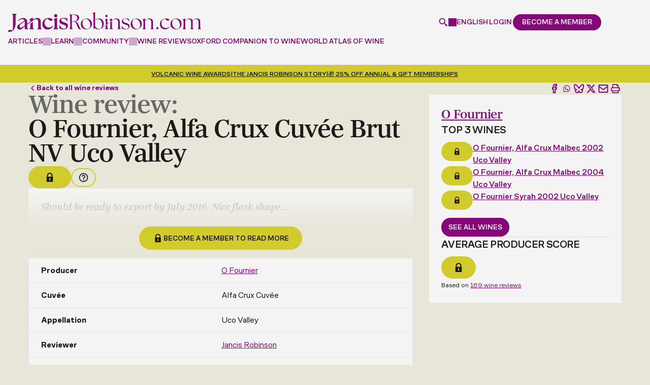

--- FILE ---
content_type: text/html; charset=utf-8
request_url: https://www.google.com/recaptcha/api2/anchor?ar=1&k=6LdNJNAqAAAAAA3GEl_LUTR6jUszyuZuHGdxRNk3&co=aHR0cHM6Ly93d3cuamFuY2lzcm9iaW5zb24uY29tOjQ0Mw..&hl=en&v=jdMmXeCQEkPbnFDy9T04NbgJ&size=invisible&anchor-ms=20000&execute-ms=15000&cb=cjn7z0e0kgos
body_size: 46344
content:
<!DOCTYPE HTML><html dir="ltr" lang="en"><head><meta http-equiv="Content-Type" content="text/html; charset=UTF-8">
<meta http-equiv="X-UA-Compatible" content="IE=edge">
<title>reCAPTCHA</title>
<style type="text/css">
/* cyrillic-ext */
@font-face {
  font-family: 'Roboto';
  font-style: normal;
  font-weight: 400;
  font-stretch: 100%;
  src: url(//fonts.gstatic.com/s/roboto/v48/KFO7CnqEu92Fr1ME7kSn66aGLdTylUAMa3GUBHMdazTgWw.woff2) format('woff2');
  unicode-range: U+0460-052F, U+1C80-1C8A, U+20B4, U+2DE0-2DFF, U+A640-A69F, U+FE2E-FE2F;
}
/* cyrillic */
@font-face {
  font-family: 'Roboto';
  font-style: normal;
  font-weight: 400;
  font-stretch: 100%;
  src: url(//fonts.gstatic.com/s/roboto/v48/KFO7CnqEu92Fr1ME7kSn66aGLdTylUAMa3iUBHMdazTgWw.woff2) format('woff2');
  unicode-range: U+0301, U+0400-045F, U+0490-0491, U+04B0-04B1, U+2116;
}
/* greek-ext */
@font-face {
  font-family: 'Roboto';
  font-style: normal;
  font-weight: 400;
  font-stretch: 100%;
  src: url(//fonts.gstatic.com/s/roboto/v48/KFO7CnqEu92Fr1ME7kSn66aGLdTylUAMa3CUBHMdazTgWw.woff2) format('woff2');
  unicode-range: U+1F00-1FFF;
}
/* greek */
@font-face {
  font-family: 'Roboto';
  font-style: normal;
  font-weight: 400;
  font-stretch: 100%;
  src: url(//fonts.gstatic.com/s/roboto/v48/KFO7CnqEu92Fr1ME7kSn66aGLdTylUAMa3-UBHMdazTgWw.woff2) format('woff2');
  unicode-range: U+0370-0377, U+037A-037F, U+0384-038A, U+038C, U+038E-03A1, U+03A3-03FF;
}
/* math */
@font-face {
  font-family: 'Roboto';
  font-style: normal;
  font-weight: 400;
  font-stretch: 100%;
  src: url(//fonts.gstatic.com/s/roboto/v48/KFO7CnqEu92Fr1ME7kSn66aGLdTylUAMawCUBHMdazTgWw.woff2) format('woff2');
  unicode-range: U+0302-0303, U+0305, U+0307-0308, U+0310, U+0312, U+0315, U+031A, U+0326-0327, U+032C, U+032F-0330, U+0332-0333, U+0338, U+033A, U+0346, U+034D, U+0391-03A1, U+03A3-03A9, U+03B1-03C9, U+03D1, U+03D5-03D6, U+03F0-03F1, U+03F4-03F5, U+2016-2017, U+2034-2038, U+203C, U+2040, U+2043, U+2047, U+2050, U+2057, U+205F, U+2070-2071, U+2074-208E, U+2090-209C, U+20D0-20DC, U+20E1, U+20E5-20EF, U+2100-2112, U+2114-2115, U+2117-2121, U+2123-214F, U+2190, U+2192, U+2194-21AE, U+21B0-21E5, U+21F1-21F2, U+21F4-2211, U+2213-2214, U+2216-22FF, U+2308-230B, U+2310, U+2319, U+231C-2321, U+2336-237A, U+237C, U+2395, U+239B-23B7, U+23D0, U+23DC-23E1, U+2474-2475, U+25AF, U+25B3, U+25B7, U+25BD, U+25C1, U+25CA, U+25CC, U+25FB, U+266D-266F, U+27C0-27FF, U+2900-2AFF, U+2B0E-2B11, U+2B30-2B4C, U+2BFE, U+3030, U+FF5B, U+FF5D, U+1D400-1D7FF, U+1EE00-1EEFF;
}
/* symbols */
@font-face {
  font-family: 'Roboto';
  font-style: normal;
  font-weight: 400;
  font-stretch: 100%;
  src: url(//fonts.gstatic.com/s/roboto/v48/KFO7CnqEu92Fr1ME7kSn66aGLdTylUAMaxKUBHMdazTgWw.woff2) format('woff2');
  unicode-range: U+0001-000C, U+000E-001F, U+007F-009F, U+20DD-20E0, U+20E2-20E4, U+2150-218F, U+2190, U+2192, U+2194-2199, U+21AF, U+21E6-21F0, U+21F3, U+2218-2219, U+2299, U+22C4-22C6, U+2300-243F, U+2440-244A, U+2460-24FF, U+25A0-27BF, U+2800-28FF, U+2921-2922, U+2981, U+29BF, U+29EB, U+2B00-2BFF, U+4DC0-4DFF, U+FFF9-FFFB, U+10140-1018E, U+10190-1019C, U+101A0, U+101D0-101FD, U+102E0-102FB, U+10E60-10E7E, U+1D2C0-1D2D3, U+1D2E0-1D37F, U+1F000-1F0FF, U+1F100-1F1AD, U+1F1E6-1F1FF, U+1F30D-1F30F, U+1F315, U+1F31C, U+1F31E, U+1F320-1F32C, U+1F336, U+1F378, U+1F37D, U+1F382, U+1F393-1F39F, U+1F3A7-1F3A8, U+1F3AC-1F3AF, U+1F3C2, U+1F3C4-1F3C6, U+1F3CA-1F3CE, U+1F3D4-1F3E0, U+1F3ED, U+1F3F1-1F3F3, U+1F3F5-1F3F7, U+1F408, U+1F415, U+1F41F, U+1F426, U+1F43F, U+1F441-1F442, U+1F444, U+1F446-1F449, U+1F44C-1F44E, U+1F453, U+1F46A, U+1F47D, U+1F4A3, U+1F4B0, U+1F4B3, U+1F4B9, U+1F4BB, U+1F4BF, U+1F4C8-1F4CB, U+1F4D6, U+1F4DA, U+1F4DF, U+1F4E3-1F4E6, U+1F4EA-1F4ED, U+1F4F7, U+1F4F9-1F4FB, U+1F4FD-1F4FE, U+1F503, U+1F507-1F50B, U+1F50D, U+1F512-1F513, U+1F53E-1F54A, U+1F54F-1F5FA, U+1F610, U+1F650-1F67F, U+1F687, U+1F68D, U+1F691, U+1F694, U+1F698, U+1F6AD, U+1F6B2, U+1F6B9-1F6BA, U+1F6BC, U+1F6C6-1F6CF, U+1F6D3-1F6D7, U+1F6E0-1F6EA, U+1F6F0-1F6F3, U+1F6F7-1F6FC, U+1F700-1F7FF, U+1F800-1F80B, U+1F810-1F847, U+1F850-1F859, U+1F860-1F887, U+1F890-1F8AD, U+1F8B0-1F8BB, U+1F8C0-1F8C1, U+1F900-1F90B, U+1F93B, U+1F946, U+1F984, U+1F996, U+1F9E9, U+1FA00-1FA6F, U+1FA70-1FA7C, U+1FA80-1FA89, U+1FA8F-1FAC6, U+1FACE-1FADC, U+1FADF-1FAE9, U+1FAF0-1FAF8, U+1FB00-1FBFF;
}
/* vietnamese */
@font-face {
  font-family: 'Roboto';
  font-style: normal;
  font-weight: 400;
  font-stretch: 100%;
  src: url(//fonts.gstatic.com/s/roboto/v48/KFO7CnqEu92Fr1ME7kSn66aGLdTylUAMa3OUBHMdazTgWw.woff2) format('woff2');
  unicode-range: U+0102-0103, U+0110-0111, U+0128-0129, U+0168-0169, U+01A0-01A1, U+01AF-01B0, U+0300-0301, U+0303-0304, U+0308-0309, U+0323, U+0329, U+1EA0-1EF9, U+20AB;
}
/* latin-ext */
@font-face {
  font-family: 'Roboto';
  font-style: normal;
  font-weight: 400;
  font-stretch: 100%;
  src: url(//fonts.gstatic.com/s/roboto/v48/KFO7CnqEu92Fr1ME7kSn66aGLdTylUAMa3KUBHMdazTgWw.woff2) format('woff2');
  unicode-range: U+0100-02BA, U+02BD-02C5, U+02C7-02CC, U+02CE-02D7, U+02DD-02FF, U+0304, U+0308, U+0329, U+1D00-1DBF, U+1E00-1E9F, U+1EF2-1EFF, U+2020, U+20A0-20AB, U+20AD-20C0, U+2113, U+2C60-2C7F, U+A720-A7FF;
}
/* latin */
@font-face {
  font-family: 'Roboto';
  font-style: normal;
  font-weight: 400;
  font-stretch: 100%;
  src: url(//fonts.gstatic.com/s/roboto/v48/KFO7CnqEu92Fr1ME7kSn66aGLdTylUAMa3yUBHMdazQ.woff2) format('woff2');
  unicode-range: U+0000-00FF, U+0131, U+0152-0153, U+02BB-02BC, U+02C6, U+02DA, U+02DC, U+0304, U+0308, U+0329, U+2000-206F, U+20AC, U+2122, U+2191, U+2193, U+2212, U+2215, U+FEFF, U+FFFD;
}
/* cyrillic-ext */
@font-face {
  font-family: 'Roboto';
  font-style: normal;
  font-weight: 500;
  font-stretch: 100%;
  src: url(//fonts.gstatic.com/s/roboto/v48/KFO7CnqEu92Fr1ME7kSn66aGLdTylUAMa3GUBHMdazTgWw.woff2) format('woff2');
  unicode-range: U+0460-052F, U+1C80-1C8A, U+20B4, U+2DE0-2DFF, U+A640-A69F, U+FE2E-FE2F;
}
/* cyrillic */
@font-face {
  font-family: 'Roboto';
  font-style: normal;
  font-weight: 500;
  font-stretch: 100%;
  src: url(//fonts.gstatic.com/s/roboto/v48/KFO7CnqEu92Fr1ME7kSn66aGLdTylUAMa3iUBHMdazTgWw.woff2) format('woff2');
  unicode-range: U+0301, U+0400-045F, U+0490-0491, U+04B0-04B1, U+2116;
}
/* greek-ext */
@font-face {
  font-family: 'Roboto';
  font-style: normal;
  font-weight: 500;
  font-stretch: 100%;
  src: url(//fonts.gstatic.com/s/roboto/v48/KFO7CnqEu92Fr1ME7kSn66aGLdTylUAMa3CUBHMdazTgWw.woff2) format('woff2');
  unicode-range: U+1F00-1FFF;
}
/* greek */
@font-face {
  font-family: 'Roboto';
  font-style: normal;
  font-weight: 500;
  font-stretch: 100%;
  src: url(//fonts.gstatic.com/s/roboto/v48/KFO7CnqEu92Fr1ME7kSn66aGLdTylUAMa3-UBHMdazTgWw.woff2) format('woff2');
  unicode-range: U+0370-0377, U+037A-037F, U+0384-038A, U+038C, U+038E-03A1, U+03A3-03FF;
}
/* math */
@font-face {
  font-family: 'Roboto';
  font-style: normal;
  font-weight: 500;
  font-stretch: 100%;
  src: url(//fonts.gstatic.com/s/roboto/v48/KFO7CnqEu92Fr1ME7kSn66aGLdTylUAMawCUBHMdazTgWw.woff2) format('woff2');
  unicode-range: U+0302-0303, U+0305, U+0307-0308, U+0310, U+0312, U+0315, U+031A, U+0326-0327, U+032C, U+032F-0330, U+0332-0333, U+0338, U+033A, U+0346, U+034D, U+0391-03A1, U+03A3-03A9, U+03B1-03C9, U+03D1, U+03D5-03D6, U+03F0-03F1, U+03F4-03F5, U+2016-2017, U+2034-2038, U+203C, U+2040, U+2043, U+2047, U+2050, U+2057, U+205F, U+2070-2071, U+2074-208E, U+2090-209C, U+20D0-20DC, U+20E1, U+20E5-20EF, U+2100-2112, U+2114-2115, U+2117-2121, U+2123-214F, U+2190, U+2192, U+2194-21AE, U+21B0-21E5, U+21F1-21F2, U+21F4-2211, U+2213-2214, U+2216-22FF, U+2308-230B, U+2310, U+2319, U+231C-2321, U+2336-237A, U+237C, U+2395, U+239B-23B7, U+23D0, U+23DC-23E1, U+2474-2475, U+25AF, U+25B3, U+25B7, U+25BD, U+25C1, U+25CA, U+25CC, U+25FB, U+266D-266F, U+27C0-27FF, U+2900-2AFF, U+2B0E-2B11, U+2B30-2B4C, U+2BFE, U+3030, U+FF5B, U+FF5D, U+1D400-1D7FF, U+1EE00-1EEFF;
}
/* symbols */
@font-face {
  font-family: 'Roboto';
  font-style: normal;
  font-weight: 500;
  font-stretch: 100%;
  src: url(//fonts.gstatic.com/s/roboto/v48/KFO7CnqEu92Fr1ME7kSn66aGLdTylUAMaxKUBHMdazTgWw.woff2) format('woff2');
  unicode-range: U+0001-000C, U+000E-001F, U+007F-009F, U+20DD-20E0, U+20E2-20E4, U+2150-218F, U+2190, U+2192, U+2194-2199, U+21AF, U+21E6-21F0, U+21F3, U+2218-2219, U+2299, U+22C4-22C6, U+2300-243F, U+2440-244A, U+2460-24FF, U+25A0-27BF, U+2800-28FF, U+2921-2922, U+2981, U+29BF, U+29EB, U+2B00-2BFF, U+4DC0-4DFF, U+FFF9-FFFB, U+10140-1018E, U+10190-1019C, U+101A0, U+101D0-101FD, U+102E0-102FB, U+10E60-10E7E, U+1D2C0-1D2D3, U+1D2E0-1D37F, U+1F000-1F0FF, U+1F100-1F1AD, U+1F1E6-1F1FF, U+1F30D-1F30F, U+1F315, U+1F31C, U+1F31E, U+1F320-1F32C, U+1F336, U+1F378, U+1F37D, U+1F382, U+1F393-1F39F, U+1F3A7-1F3A8, U+1F3AC-1F3AF, U+1F3C2, U+1F3C4-1F3C6, U+1F3CA-1F3CE, U+1F3D4-1F3E0, U+1F3ED, U+1F3F1-1F3F3, U+1F3F5-1F3F7, U+1F408, U+1F415, U+1F41F, U+1F426, U+1F43F, U+1F441-1F442, U+1F444, U+1F446-1F449, U+1F44C-1F44E, U+1F453, U+1F46A, U+1F47D, U+1F4A3, U+1F4B0, U+1F4B3, U+1F4B9, U+1F4BB, U+1F4BF, U+1F4C8-1F4CB, U+1F4D6, U+1F4DA, U+1F4DF, U+1F4E3-1F4E6, U+1F4EA-1F4ED, U+1F4F7, U+1F4F9-1F4FB, U+1F4FD-1F4FE, U+1F503, U+1F507-1F50B, U+1F50D, U+1F512-1F513, U+1F53E-1F54A, U+1F54F-1F5FA, U+1F610, U+1F650-1F67F, U+1F687, U+1F68D, U+1F691, U+1F694, U+1F698, U+1F6AD, U+1F6B2, U+1F6B9-1F6BA, U+1F6BC, U+1F6C6-1F6CF, U+1F6D3-1F6D7, U+1F6E0-1F6EA, U+1F6F0-1F6F3, U+1F6F7-1F6FC, U+1F700-1F7FF, U+1F800-1F80B, U+1F810-1F847, U+1F850-1F859, U+1F860-1F887, U+1F890-1F8AD, U+1F8B0-1F8BB, U+1F8C0-1F8C1, U+1F900-1F90B, U+1F93B, U+1F946, U+1F984, U+1F996, U+1F9E9, U+1FA00-1FA6F, U+1FA70-1FA7C, U+1FA80-1FA89, U+1FA8F-1FAC6, U+1FACE-1FADC, U+1FADF-1FAE9, U+1FAF0-1FAF8, U+1FB00-1FBFF;
}
/* vietnamese */
@font-face {
  font-family: 'Roboto';
  font-style: normal;
  font-weight: 500;
  font-stretch: 100%;
  src: url(//fonts.gstatic.com/s/roboto/v48/KFO7CnqEu92Fr1ME7kSn66aGLdTylUAMa3OUBHMdazTgWw.woff2) format('woff2');
  unicode-range: U+0102-0103, U+0110-0111, U+0128-0129, U+0168-0169, U+01A0-01A1, U+01AF-01B0, U+0300-0301, U+0303-0304, U+0308-0309, U+0323, U+0329, U+1EA0-1EF9, U+20AB;
}
/* latin-ext */
@font-face {
  font-family: 'Roboto';
  font-style: normal;
  font-weight: 500;
  font-stretch: 100%;
  src: url(//fonts.gstatic.com/s/roboto/v48/KFO7CnqEu92Fr1ME7kSn66aGLdTylUAMa3KUBHMdazTgWw.woff2) format('woff2');
  unicode-range: U+0100-02BA, U+02BD-02C5, U+02C7-02CC, U+02CE-02D7, U+02DD-02FF, U+0304, U+0308, U+0329, U+1D00-1DBF, U+1E00-1E9F, U+1EF2-1EFF, U+2020, U+20A0-20AB, U+20AD-20C0, U+2113, U+2C60-2C7F, U+A720-A7FF;
}
/* latin */
@font-face {
  font-family: 'Roboto';
  font-style: normal;
  font-weight: 500;
  font-stretch: 100%;
  src: url(//fonts.gstatic.com/s/roboto/v48/KFO7CnqEu92Fr1ME7kSn66aGLdTylUAMa3yUBHMdazQ.woff2) format('woff2');
  unicode-range: U+0000-00FF, U+0131, U+0152-0153, U+02BB-02BC, U+02C6, U+02DA, U+02DC, U+0304, U+0308, U+0329, U+2000-206F, U+20AC, U+2122, U+2191, U+2193, U+2212, U+2215, U+FEFF, U+FFFD;
}
/* cyrillic-ext */
@font-face {
  font-family: 'Roboto';
  font-style: normal;
  font-weight: 900;
  font-stretch: 100%;
  src: url(//fonts.gstatic.com/s/roboto/v48/KFO7CnqEu92Fr1ME7kSn66aGLdTylUAMa3GUBHMdazTgWw.woff2) format('woff2');
  unicode-range: U+0460-052F, U+1C80-1C8A, U+20B4, U+2DE0-2DFF, U+A640-A69F, U+FE2E-FE2F;
}
/* cyrillic */
@font-face {
  font-family: 'Roboto';
  font-style: normal;
  font-weight: 900;
  font-stretch: 100%;
  src: url(//fonts.gstatic.com/s/roboto/v48/KFO7CnqEu92Fr1ME7kSn66aGLdTylUAMa3iUBHMdazTgWw.woff2) format('woff2');
  unicode-range: U+0301, U+0400-045F, U+0490-0491, U+04B0-04B1, U+2116;
}
/* greek-ext */
@font-face {
  font-family: 'Roboto';
  font-style: normal;
  font-weight: 900;
  font-stretch: 100%;
  src: url(//fonts.gstatic.com/s/roboto/v48/KFO7CnqEu92Fr1ME7kSn66aGLdTylUAMa3CUBHMdazTgWw.woff2) format('woff2');
  unicode-range: U+1F00-1FFF;
}
/* greek */
@font-face {
  font-family: 'Roboto';
  font-style: normal;
  font-weight: 900;
  font-stretch: 100%;
  src: url(//fonts.gstatic.com/s/roboto/v48/KFO7CnqEu92Fr1ME7kSn66aGLdTylUAMa3-UBHMdazTgWw.woff2) format('woff2');
  unicode-range: U+0370-0377, U+037A-037F, U+0384-038A, U+038C, U+038E-03A1, U+03A3-03FF;
}
/* math */
@font-face {
  font-family: 'Roboto';
  font-style: normal;
  font-weight: 900;
  font-stretch: 100%;
  src: url(//fonts.gstatic.com/s/roboto/v48/KFO7CnqEu92Fr1ME7kSn66aGLdTylUAMawCUBHMdazTgWw.woff2) format('woff2');
  unicode-range: U+0302-0303, U+0305, U+0307-0308, U+0310, U+0312, U+0315, U+031A, U+0326-0327, U+032C, U+032F-0330, U+0332-0333, U+0338, U+033A, U+0346, U+034D, U+0391-03A1, U+03A3-03A9, U+03B1-03C9, U+03D1, U+03D5-03D6, U+03F0-03F1, U+03F4-03F5, U+2016-2017, U+2034-2038, U+203C, U+2040, U+2043, U+2047, U+2050, U+2057, U+205F, U+2070-2071, U+2074-208E, U+2090-209C, U+20D0-20DC, U+20E1, U+20E5-20EF, U+2100-2112, U+2114-2115, U+2117-2121, U+2123-214F, U+2190, U+2192, U+2194-21AE, U+21B0-21E5, U+21F1-21F2, U+21F4-2211, U+2213-2214, U+2216-22FF, U+2308-230B, U+2310, U+2319, U+231C-2321, U+2336-237A, U+237C, U+2395, U+239B-23B7, U+23D0, U+23DC-23E1, U+2474-2475, U+25AF, U+25B3, U+25B7, U+25BD, U+25C1, U+25CA, U+25CC, U+25FB, U+266D-266F, U+27C0-27FF, U+2900-2AFF, U+2B0E-2B11, U+2B30-2B4C, U+2BFE, U+3030, U+FF5B, U+FF5D, U+1D400-1D7FF, U+1EE00-1EEFF;
}
/* symbols */
@font-face {
  font-family: 'Roboto';
  font-style: normal;
  font-weight: 900;
  font-stretch: 100%;
  src: url(//fonts.gstatic.com/s/roboto/v48/KFO7CnqEu92Fr1ME7kSn66aGLdTylUAMaxKUBHMdazTgWw.woff2) format('woff2');
  unicode-range: U+0001-000C, U+000E-001F, U+007F-009F, U+20DD-20E0, U+20E2-20E4, U+2150-218F, U+2190, U+2192, U+2194-2199, U+21AF, U+21E6-21F0, U+21F3, U+2218-2219, U+2299, U+22C4-22C6, U+2300-243F, U+2440-244A, U+2460-24FF, U+25A0-27BF, U+2800-28FF, U+2921-2922, U+2981, U+29BF, U+29EB, U+2B00-2BFF, U+4DC0-4DFF, U+FFF9-FFFB, U+10140-1018E, U+10190-1019C, U+101A0, U+101D0-101FD, U+102E0-102FB, U+10E60-10E7E, U+1D2C0-1D2D3, U+1D2E0-1D37F, U+1F000-1F0FF, U+1F100-1F1AD, U+1F1E6-1F1FF, U+1F30D-1F30F, U+1F315, U+1F31C, U+1F31E, U+1F320-1F32C, U+1F336, U+1F378, U+1F37D, U+1F382, U+1F393-1F39F, U+1F3A7-1F3A8, U+1F3AC-1F3AF, U+1F3C2, U+1F3C4-1F3C6, U+1F3CA-1F3CE, U+1F3D4-1F3E0, U+1F3ED, U+1F3F1-1F3F3, U+1F3F5-1F3F7, U+1F408, U+1F415, U+1F41F, U+1F426, U+1F43F, U+1F441-1F442, U+1F444, U+1F446-1F449, U+1F44C-1F44E, U+1F453, U+1F46A, U+1F47D, U+1F4A3, U+1F4B0, U+1F4B3, U+1F4B9, U+1F4BB, U+1F4BF, U+1F4C8-1F4CB, U+1F4D6, U+1F4DA, U+1F4DF, U+1F4E3-1F4E6, U+1F4EA-1F4ED, U+1F4F7, U+1F4F9-1F4FB, U+1F4FD-1F4FE, U+1F503, U+1F507-1F50B, U+1F50D, U+1F512-1F513, U+1F53E-1F54A, U+1F54F-1F5FA, U+1F610, U+1F650-1F67F, U+1F687, U+1F68D, U+1F691, U+1F694, U+1F698, U+1F6AD, U+1F6B2, U+1F6B9-1F6BA, U+1F6BC, U+1F6C6-1F6CF, U+1F6D3-1F6D7, U+1F6E0-1F6EA, U+1F6F0-1F6F3, U+1F6F7-1F6FC, U+1F700-1F7FF, U+1F800-1F80B, U+1F810-1F847, U+1F850-1F859, U+1F860-1F887, U+1F890-1F8AD, U+1F8B0-1F8BB, U+1F8C0-1F8C1, U+1F900-1F90B, U+1F93B, U+1F946, U+1F984, U+1F996, U+1F9E9, U+1FA00-1FA6F, U+1FA70-1FA7C, U+1FA80-1FA89, U+1FA8F-1FAC6, U+1FACE-1FADC, U+1FADF-1FAE9, U+1FAF0-1FAF8, U+1FB00-1FBFF;
}
/* vietnamese */
@font-face {
  font-family: 'Roboto';
  font-style: normal;
  font-weight: 900;
  font-stretch: 100%;
  src: url(//fonts.gstatic.com/s/roboto/v48/KFO7CnqEu92Fr1ME7kSn66aGLdTylUAMa3OUBHMdazTgWw.woff2) format('woff2');
  unicode-range: U+0102-0103, U+0110-0111, U+0128-0129, U+0168-0169, U+01A0-01A1, U+01AF-01B0, U+0300-0301, U+0303-0304, U+0308-0309, U+0323, U+0329, U+1EA0-1EF9, U+20AB;
}
/* latin-ext */
@font-face {
  font-family: 'Roboto';
  font-style: normal;
  font-weight: 900;
  font-stretch: 100%;
  src: url(//fonts.gstatic.com/s/roboto/v48/KFO7CnqEu92Fr1ME7kSn66aGLdTylUAMa3KUBHMdazTgWw.woff2) format('woff2');
  unicode-range: U+0100-02BA, U+02BD-02C5, U+02C7-02CC, U+02CE-02D7, U+02DD-02FF, U+0304, U+0308, U+0329, U+1D00-1DBF, U+1E00-1E9F, U+1EF2-1EFF, U+2020, U+20A0-20AB, U+20AD-20C0, U+2113, U+2C60-2C7F, U+A720-A7FF;
}
/* latin */
@font-face {
  font-family: 'Roboto';
  font-style: normal;
  font-weight: 900;
  font-stretch: 100%;
  src: url(//fonts.gstatic.com/s/roboto/v48/KFO7CnqEu92Fr1ME7kSn66aGLdTylUAMa3yUBHMdazQ.woff2) format('woff2');
  unicode-range: U+0000-00FF, U+0131, U+0152-0153, U+02BB-02BC, U+02C6, U+02DA, U+02DC, U+0304, U+0308, U+0329, U+2000-206F, U+20AC, U+2122, U+2191, U+2193, U+2212, U+2215, U+FEFF, U+FFFD;
}

</style>
<link rel="stylesheet" type="text/css" href="https://www.gstatic.com/recaptcha/releases/jdMmXeCQEkPbnFDy9T04NbgJ/styles__ltr.css">
<script nonce="OHW15mdb2NYPHKy9Ft75Sg" type="text/javascript">window['__recaptcha_api'] = 'https://www.google.com/recaptcha/api2/';</script>
<script type="text/javascript" src="https://www.gstatic.com/recaptcha/releases/jdMmXeCQEkPbnFDy9T04NbgJ/recaptcha__en.js" nonce="OHW15mdb2NYPHKy9Ft75Sg">
      
    </script></head>
<body><div id="rc-anchor-alert" class="rc-anchor-alert"></div>
<input type="hidden" id="recaptcha-token" value="[base64]">
<script type="text/javascript" nonce="OHW15mdb2NYPHKy9Ft75Sg">
      recaptcha.anchor.Main.init("[\x22ainput\x22,[\x22bgdata\x22,\x22\x22,\[base64]/[base64]/[base64]/[base64]/[base64]/[base64]/[base64]/[base64]/[base64]/[base64]/[base64]/[base64]/[base64]/[base64]/[base64]\\u003d\\u003d\x22,\[base64]\\u003d\x22,\x22ZcOPTcOQwqtgw7rDi2sgw7LDkcOrbjnCvsKXw5B2wq7CtMKRFcOEU3PCvinDpi/Co2vCkA7DoX5vwrRWwo3DtMOLw7kuwqADIcOIOg9Cw6PCosOKw6HDsE9hw54Rw7PCksO4w41XaUXCvMKbbcOAw5ESw5LClcKpL8KbL3tYw5kNLG89w5rDsW/DkATCgsK/w7guJkXDqMKYJ8OcwoduN3PDgcKuMsKCw6fCosO7VsKtBjM1dcOaJD4cwq/[base64]/[base64]/[base64]/w4FBw7R8w4AMwqNnOAFVb3XDssKjw7AwSnTDjMOzUMKKw77Dk8OVQMKgTDzDuFnCugUDwrHClsO7XDfChMORZMKCwo4Lw5TDqi8ywrdKJm4Kwr7DqmrCn8OZH8OQw5/[base64]/CtXNOa8O6w4zDpcKPwqB7F8KIY8Khwo05w7rCq2Rbb8KfTcO8ESoJw5fDglhowo0eJsKQbMOAAEPDjn8xHcOywoTCmg/CiMO4acO/[base64]/CtyBUwophwrZxw7V2wr3Csy9Aw613GXzDnsOFCxHDj1/DscO3LMOJw4dzw7sWNcOIwobDgMOtI1bCqSUeACLDlghNw6MZwoTDkDUqJmLDnl0lI8O+VVhJwoRKCDQrwqTDk8KsAnhlwq1Jw5lLw6QmIsOiVcOdw7nCicKJwq/CpMO+w79NwrLCjSJKwoHDkhDCpsONCxTCkWTDkMOFNcKoB3Iewo4ow5NXA1fColl+wppPwrpvW3kgSMOPO8KVYsK9GcOVw7JLw73Ct8OcIVfCoQFuwqUhB8KFw47DsmNJfkfDhzPDh2lFw7LCpjYiQ8OGEgDCrlfCuxJaaR/Dt8Orw6d9ScKZDMKIwq5FwpM7woUaCE1NwonDp8KXwpLCuGxuwrXDsWIsOTFtDcOtwqfCkEfClDMfwpDDpDcYb2IIP8OnCUHChsK2wo/DvcKuQ2fDkhVCPMKNwokNSVTCnsKIwrh7DWMJTsOMw6jDkAzDq8OcwoQmUDPCo25vw4ZtwrxtJMOnBgDDnmTDmsOfw6Ynw7xfMQLDl8KFQ1bDk8ONw5bCq8K6RgVtKcKOwobDtUwlXnMVwrk/EGvDq1HCjAtMe8Ocw5E7w4/CuEPDo3LCqRvDvG7CqgXDgsKRd8K+SQ4fw5AFNypJw6sow6wtKsKBdC0DbQo/[base64]/DrcKeRMK4w4DDrQ9swowEwq1xwp/Dv8Krw5ZKw7d9KcOzCjzDlXfDh8OMw4cRw40Yw5sYw5pPcQZdKMK3GMOYwogJLR7Dsg3DmMOXY2czEsKcMFpbw70Lw5XDlMOmw4/CtMOuJMKgdMOyc03DhMOsB8KKw7zDh8O+BcOswrfCswPDuiDDqzbCtzIRAMOvEcO/[base64]/Cl8OBYlPCtlBHc8KKTWLCucObw5VLJx54T2hXJMO5w7XCl8OyLFTCuDxVOlIFWFLCjyJzcgUlBykzTsKxakLDs8OaNcKawrvCgsKifjg7bTrDk8OjVcK4wqjDs2XComvDg8O9wrLCmi9YCsKiwrnCrwnCi0nClcKKwp/[base64]/CuS4Fw7vDkBEYwqXDiXsywpbCtWl0w5XCjgtewq0Fw7cOwqAzw71Mw6h7AcOlwrTDvWnCrMO/[base64]/[base64]/CuxRhwp1gHnnCuj7CtWAZDcKbw4jDncKZw6Q1RnTCpcOUwpzCvMKlC8OeRMOdcMKYwonDnQfDgH7DicKiDcK6MV7CuSUwc8Odwq0aDsObw7UWGsK8w6ABw4NPTcO8w7PDmsK9aGQmw7LDp8O8MifDkwbCrcOGM2bDnBBNC05fw5/CiGXDpjLDmg8tfAzCvB7CtR9MIjJ3w5nDucOaYmPCmmt/LTh9WMOJwqvDi3Rrw44pw60pwoUrwqHCnMKONS/DjMKuwpQuwpvDj2Yiw4Z5CXwOdUjChHDCvGRnw74pCcKoMjEMwrjCk8ObwojCvxErGMKEw5RNbRAZw6LCqcOtwq/[base64]/[base64]/ChcK6N8K8wrDDn8ODwoXDucOcMjnCnsKxUhPCpcOUw7RKw5HDgMOgwoRuF8KwwqZCwpN3wojDllx6w7VsWcKywqQTMcKcw6fCt8KHwoU8w7nDq8KRRcKdw4VKw73CoC0HA8OEw48zw7rCkXrCjTnDjjYNwq5sbnLCtk3DqgYJwrvDgcOOYyF8w7FmM0bCgsO3w7nCmB/DvTbDrCvCksOGwq5Xwro8w5/[base64]/[base64]/Dhl1nw5fChkbDjsKnCn3ChMO7bFgiZh0FX8KWwqHDrCDDusOSw6PCoXnDrcKoFzXDuwsRwqVpw482woTCssKBw5sSBsKzGhzDhxnDuR7CkBLCmgAbw47CisKTKgRNw54HOcKuwpdxYMKqdlhUE8O4B8OtG8OSwpLCqT/CsnxvVMOtHR3DucKiw4PDmTZEwrg+TcOjecOLw6zDohFyw4zDkV1Zw6DCs8KZwq/DosKiwoLCglbDqQ1Zw5bCoxzCvcKNHWsfw5LDpsKWL3nCq8Klw5gcL2bCuXrCmMKdwqjClR0Dw7DCqzrCisOTw5NOwrQcw7TDt0g+Q8KHw4fDkXooCsO+bMKjBQPDnMKKZhzCi8K7w48wwoASE0DChcKlwosNTcOHwoI/YcORZcOKM8O1HTkBw5khwq8Zw6vDgVXCqjPCpMKYw4jCtMKjOsOUw7bDoxnCisO2ccO8D1c9TX8cJsOEw57CigofwqLCo2nCqFTCsQ13w6TDp8KYwrA0EHojw5HCpwXDksKLPnMxw7FCV8Kew74uwoF/w5jDt3LDgFABw5Q8wqIIw6bDgcOMwozDksKBw68/FsKMw6zCux3DhcOTUVLCu3fCvcOtNCjCqMKKbFTCqcO1wqgXBBIZwq7CtTQMVMO3V8O0wpnDoQvCmcKhecOawpDDgldZLCHCoi7Dq8KrwrZkwqbCpsO2wp7DrzzDhMKgw57CtggHw7LCoE/Do8K4HiMAOBnDt8O4az3DvsKhwpICw6fCsEwtw4RSwrjDjwTDp8OQwr/CtcKUTsKWNsOTcsKBB8OAw54KeMK1w5nChnd5S8KbE8KhfcKQL8KWPVjCrMK0woN5fEPCvn3DjMOLw4nDiAoFwoUMwo/DiDbDmUtHwrrDo8KzwqrDnU1Iw4RAD8K8a8ONwodQcsK5Gn4sw5fCqynDksKIwqk7PsKmICMpwok1wrwGBSTCoRQWw5Ylw6gTw47CvVXCinBaw7nCkwIuTHnDlG4VwqbDm0PDrDLDiMKTalBfw6LCnQjDohHDgcKawqrClcKIw7l+wqllGjvDjlpiw7jCgcKiK8KJw7/CnsKkw6Q+K8OJQ8KvwpZ9wpgAaxsBejvDqMKaw6/DhQ/Co07DlmzCjU55XQIRLQ7DrsKjRRs1w5vCs8Kmwr5jGcOCwoRsYy3CjEkQw5fCtsKLw5DDmlMPTzrColVxwpMjNMOuwp/CoG/DssO0w7QJwpgBw7hPw7AEwrDDmsOTw5jCo8OkA8KOw4lBw6XCkwwuc8O1KsKfw5zDicO+wozDssOVO8Kqw7zDuHRXwpslwr1rVCnCrGTDohNAaBMRwohvNcOHbsKOw41NVMKsAMOVZAI2w7HCqsKew4bDrlTDhD/ChW95w4x1wplUwobCnHdywpHDgEooHMKbwrs1w4jCscOAw6dpw51/OMOoGlvDtHR8F8K/[base64]/CqWglVVTCusOOwqzDtWhlw75VwqHClQh6wrfDomTDrMKbwrNYwojDs8KzwrYEYsKZI8OnwrTCvsKDwp1qViMnw5dWw77CjSrCkCcyQz9UL3PCrcOWC8K6wr8jM8OifcKhZxliQMO8CTsLwoNjw4dBUsKPSsOYwojCp2DCsScUHMK2wp/[base64]/ChcOhw4DCvsKlw6cYwoHCtC91S2bCnUjCl2oMMXbDgBkpwrXCiTQPNcOZCVBbWMK6w5rDg8OYw6TDkmMQQMKjE8KPPcOHw70sLsKEC8OnwqXDjGbCs8O5wqJjwrPClBcmESLCqcOWwqNqQjh7w5Rjwq06TcKUw5HCkGUVw5xCPhHCq8O+w7NWw7/CgsKXRcKEGwpZJAd0DcOnwpHCocOvHCRSwrwEw4jDqsK2wow+w7bDqxAdw4/[base64]/wpEgwrbDuyZJTcO+bm4DO8Oew5oMNsO9BcKPPmrDpnsFHsOrZHDDv8OkKh3Cq8Kbw5jChMKLDMKCwojDtkLDnsO6w5bDlm3DjEjDjcO/CsOHwpo0FA98wrI+NR8Uw7jCl8K/w6DDs8Kjw4PDm8Kuw70MeMKmw7zDlMOIwrRvFx7DhlMeM3cww6kJw4Z3wo/Csl3DmWQBCCzCnMOPSUzDkR7Cr8OgTTnDkcKhwrbClMK2ARprJiIvBcKRw4gkPDHCvntrw6XDjm18w6kBw4fDjMO+AMKkw6rDtcKxKk/CqMOfHsKow6JswofDm8KqKTrDnmNDwpvDkhUlFsKCEFQww6rCkcOIwo/DlMOsJCzClgAkKMOvL8KfQsOjw6ZkKAjDpcOvw5LDocODwqPCvcKTw4FcD8Kuwq/[base64]/JcKvCcOgwqrDgsKrRUlyw6NOLcKSWcKSw6/[base64]/[base64]/CiSIEOxNJwrzDqMO2CcKuPcKFdUzDlcKKw6AvR8KRJWUpDcK4VMOkFADCnUzDpcODwojDhcOgU8Ocw53Dg8K6w6/ChRI5w6YFwqU7FUscIS98wr3DiF7Cnl3CigrDgm/Drn7DkhrDs8OJwoAKF1PCg0IyHMK8wrcnwovDkcKfwrsiw6k7K8OMe8KuwqVcGMKwwrTCpsKnw6phw5lHw5MXwrB0MMKtwrdxFwjCjVgSw4TDtQrCi8OxwogRTGrCpiRiw798wqE/[base64]/[base64]/Do8KlYmNlw7Ycw4TDl2jCqWbDicK6w4sfAkfDrVDDtMO9PsO/[base64]/P0Ihw7DDisOIES7ChsKjK1jCt8K9TSfDoi7Dn2/DmyvCkMKCw6EPw4rCklBnX23Dr8O6ZsKtwpdkdAXCpcKWFH0zwo8+OxAkDwMew6bCp8OEwqJjwp3Cs8OvNMOpJMOxAwPDkMKZIsOuBcONwopmHA/CrsOiS8KTCMOrwo5PHGpgwqXDvH8VOcOqw7/[base64]/[base64]/CsR7DlU/CvTrCokgdwrINX24fUsK9wqzDmHjDhQkTw6LCgnzDlcKoXsKiwqtHwqHDpsKUwpQWwqjCvsKkw4pCw7QwwpfDscOgw4rDgB7CnSfDmMOjWTrCtsKfJMKqwrTCm0bDksKuw7R/ScKUw6FOBcOoX8KFwrJLcMKswqnCiMO7UhnDq0LDr39vwpsGdwhrAQbCqk7Ch8O9LRljw7ckwo1Zw73DhcKQw7cIW8Kewq9RwqoSworCvxDCu07Cs8Ktw6LDolHCgcOhwq3CiSzClMOPesK2LSrCmzfCq1nDlcKRGWRow4jDrMOww49qbiF4wrvDq0XDlsK/QRrCjMKFw53ClsKRw6jCi8KPwqlMwpbCqXnCmWfCgUDDqsKGFFDDk8KFKsO/ScOYO2Fpw4HCrUjCgxQxw4rDkcOdwrVNbsK5JQksGcKMw4htwrHCssO3QcKPXQcmwrjDvTrCrUwqMGTCj8OswoA8w64WwqzDn2/DrMK3PMOVwrwsa8OcIMKqw5bDg0MFO8O1S0rCiTXDixRpWcOOw7TCqUMdd8KDwoJ/JsOFcirClcKoB8KDYMOPFCDCn8OZFMObGn8rOGvDn8KiPsKZwo5sPGZyw5MmVsKhw7nCtcOSOMKZw7NzQWnDgHDCmFtVIMKKP8Ozw7jCtz7DicKtH8KaKCDCocKZJXIIfDbCj3LCj8Omw7XCtA3DlW1/[base64]/DuEnCoSldAB3DpMObI8O5w6vDgsO0w5nCmsKsw6DCrCR9wqlZB8K7asObw4rCh2VEwrIiVcO0GMOFw47Do8OHwoNdCcKWwo4MfcK7cBIGw6/CrMOkwqzDrSE5GWtTEMKYwqDDqhBkw5EhUMO2woVmbcK/w5fDgDtOwp89w7FmwoB7w4zCmV3CoMOnCxXCuBzDrcKbChnCqcK8WkDCv8OoJ2gww73Cjn/DocKNXsKaTzXCusKOw7/DicKVwp3CpncbcSVqQ8KiHWpZwqE8RcOGwphSGHZnw4PDuR4MeGRJw6/DjMOTJMOywq9mw7VzwpsdwrDDhlZFLzRJDm53REfCu8OqYwMIP3TDjEDDiwfDrsOSIFFsCUptT8Kbwo/DmFBlZQUMw7fDo8OCeMO3wqMvRsOcYHoDBwzCqsO/LWvDlgN0FMK/w6nClsO1CMKLJ8OIIy3DrsOdwr/DsCHDq0BFE8O+wr3Dr8OVwqNPw6wFwobChlfDm2xDC8OCwp/[base64]/DrMK/[base64]/EsKZw4TDhhHDlMKiwrLCqcK5wq7Do8OPwrPDhX3CgsOsw71ASjwfw7zCmsKXw6rCiFplIgnCmSVES8KgBsOcw7rDrsKpwpVlwq1jDcO6SXDCjx/[base64]/wrXDrMK/[base64]/DmsKIw4TCksO/RsK7MnnChH1Tw4Rnw5LCkMKXwo/[base64]/CuCRvw6oKHcKxwqwYZSFWwowiNnPDljFwwqZTE8OOw6rCisKQMmt4wq0ADGbCjU3DgcK8w5YTwq4Aw5TDuQXDjMOOwoTDhsOofh8yw73CpUrCpMOKdALDuMO/ZcKewoTChmbCscOYBsOxPnnDqXVRwojDo8KBV8OwwrfCusOuwoTDlBIUw6XCgj8OwrNhwqhLwozChsO1KGzDpFh+YhYGZR9taMObwrUrAsK0w61nw4PDo8KdMsOTwrRsPzoHw6prfxlrw6R2N8OIIzw1wpzCl8Ktwp0KesOSeMOgw5/CiMKuwpNfwonCkcO5OMK9wqTDgUfCnjNPM8OOKQPCjVDCvXsKHVrCu8KXwrM3w4RXbsOeCw/CrcOyw53DvsOhWFrDi8OdwoYYwrJXGhlEIcO6PSJ/wqjCv8ORQik6ZHVeH8K3SsO4Ei3CphsXdcKfOcO5Rks/w6/[base64]/[base64]/Cih4BJ2fDhx1aw4lGAHjDlQ7CjsKVTT7DvMK3wqoYJBtGGcO0DMKMw7TDvcKMw7DCsBAYFWnCksOZeMKJwphaOE/CrcKWw6jDmCEzci7DjsO/S8KrwrDCm3VowplCw5vChsOOdMOpw6HClFXCk3svw6zDgA5nw4rDgsKVwp3CncOpd8O1woTDmUzCpUzDnHdmw7vCjUfDqMKRQVo4dsKjw67Cgx1yIgDDtcOkVsK0wp/[base64]/[base64]/CqmFLw4cTwrjCq0/DgMOfE8OVw7XDucKnRcObw5IlQsKmwr0ywqssw7nDjcOYOXI3wq7CgcObwoYOwrbCoBbDv8KqFyTDnyBVwrvClsKww6FewplmdcKFbTwuI2VPC8OYOMKFwp9LbDHCgcKMUizCtMODwqLDlcKcwq4yTsO/d8OPVcOANVMlw5ksIDLCrcKIw50tw7AzWCN3wovDuBLDgMOlw4NbwqRsQMOgHMKmwogRw5obw43Dsg3Co8KSd2QZwpvDhhvDmmTCgFTCgVnCsB7Dp8K/wo5ZbcO9CX9OPMK/[base64]/CncK0e8KLHmt7LMKYORIwSl7Cl8K1w6AKwpvCqzLDp8KRJMKzw4M9S8Kdw6TCpcKwYTfDtG3Co8OhbcOjw6nCgj/CvTAqA8OJbcK7w4nDt3rDtMKmwonCvsKnwq4kIWXCssOoHV8kRsKHwpFXw794wo3Dok9gwpR1wo7CvSQGSXM0H3DCnMOOIcKkXRoFw5dQQ8Ozw5I6fsKmwpkdw47DhSQKScKPSWp+Y8KZXlvCi3TCucO+aRPDkgkkwrMNbTIDw6zDsw7CtXFfEEwdw6/Duh19wp5zwqd6w7BkA8K4w4bDoWPCrcKKw57DssOZw7tLJcKGwrwmw6EMwpoDfMKHBsOUw6HDkcKZw6/[base64]/[base64]/[base64]/AcKdTEfDvMKLw5nDlEwpSQ5jw54qcMKaw7zCuMOUUUVfw5ZkDMOSLkXDjMK8wrhpBsO5WgTDjsKOJ8K3KhMBVMKRHQEyLSstwqTDhcOeC8OVwrAeSj/CuWvCtMOiVww8wockHsOUMQHDpcKeVRxnw67DssKRLVFbaMK+woRIag9SJ8OjbHLCoQjDmhJQBk7Cu3sKw7pfwploJEEGfm/[base64]/[base64]/[base64]/Cq8KcAcKvw6krw7ofw7cCw6PDnsKBwpXDokUaNTXDr8OWw6/Dj8O/wqLDrwZOwrt7w6bDq1bCrcOeX8K/[base64]/DvzlVSEDDjUVcw4N/ZsOjwq40dcKSwpNIwro2QMOnGcKjwqPCpcKUw5AAfW3DgmHDiE4ZA3QDw6wowonCo8K/w7IfQcOyw6vDrwXDniTClXnCkcKywpFmw4XDisOHdsOkaMKPwpMVwosVDT/Dl8ORwq7CjsKXNWTDtMKmwq/DiA4Vw7ATw6sywoJKC3YUw6DCmsKoCDpew4oIfnAPecK+N8OWw7RLW37DvcOkJHvCoGBiI8OmAnXCl8OlX8OvViZ9R03DrcKyXlBDw7rCkCHCuMOEGzzDjcKGKnBOw4F/wo8FwqAow5E0WMOwKxjCisKCO8OfMFpLwo7CiVfCk8Ogw5oDw5ICIMKvw6pow511wqTDuMK2w7EWDWdJw5jCkMKYQMKVIQfCojoXwqXCg8KUwrMVHBotw6jDrcOwbzdawoTDjMKcd8OKw4/DgXlZW0vCssO/[base64]/OsK8esKew4Jgw6A3w692w4FBH3YRdTXClH09wp3DvMKvfy/DjhnClsOawpY4wqLDlkzDlMKHEsKYDBYKDsOJVMKoPTTDrGXDrHNRa8KZw6XDr8KPwonClADDkcO1w47DiG3CmyB9w5MHw6Y/wohKw6vCusKNwpXDjsOZwox/[base64]/CmxPDpmE6T8OIw6Msw4HClzbCi8Kfw7vDp8KKScOQwq1OwqvCv8ONwoR2w5TCrcKLS8OHw482e8K9YydUw5zCsMKbwo0VClPCtUjCiwY4fnwfw6nCrcK/wqTCmMK+CMKJw5/DsRM+PsKdw6p/wrjCi8OpIDvChsOUwq3CvwZZw5nCjFgvwpoFG8O+w4MaBMODbcOKLcOXAsO3w4/Dl0fCqcOCelU6OnbDocOEScKvEEI7QT0Tw41KwotkdMOFw7IFaAxlBsOcWcOQw7DDqjDCmMOYwrvCqlvCpTrDo8K3JMOYwphRdMOEWMK4RzjDicOSwrDDr2Rzwo/[base64]/cklRwqfCosKEwrg5w7PCjsKqXMKkw6TDuxTCtMOnL8O9wqnDikTClirCj8ODwpZDwo7Dj03CtsO4T8OyMjvDlcKZKcKgKsO8w7kmw61ww50cZSDCj1/CmSLChMO/UklREw/CjkcSwqwIRAzCi8KrQCFBEsKYw6Iww63Cv33Cq8Kiw7crw7XDtsOfwqx5J8ODwoROw6rDmcOAL0rDl3DCjcOdwo1WCQLClcOkZj3DocOME8KzZgoVcMO/wpHCrcKTCW/Ci8ODwpc5b33DgMOTNxPDo8K3dRbDn8KYw5NwwrnDtRHDjiUAwqwcScOywqxHw4NqN8O3ZkkOdGg6V8OoW24EfsO9w4wPSC/DshzCnFBQDCs+w5TCnMKeYcKnw6RuFMKpwrUmWRbCj1bCn2pMw6lAw7HCqBnCqMK3w6LDqwLCnEvClSklf8O0VMKYw5QsRyrDrsK3D8KCwoXCiR4uw5LDqsK0fjImwqcgUMKIwoVTw5HDoy/[base64]/asOLOwgpwrbCtcKjbsKvBsOLw5/Cu8O7dcK2fcKDw6LDn8Klw6l4w6HChys0TT8Ad8KABcOnWwLDg8K5w655HmAUw7zCoMKQeMKYd0TCo8O+cFVKwrgbf8KPA8Kxwpkjw7IgMsOlw4tpwoYbwr/DusK3OytcX8OWbwfDvUzCvcOBw5diwrlNw445w7LDj8KKw5TDj2fCsA3CqsOLM8KVPjElennDp0zDksKZESRbSCwLOTvCsiZHQ1IJwobChsKDJsKINQsSw7rDtXvDgS/CqMOlw7bCsgEraMOKwoMJT8KjQgPCnVjCvcKAwrkhwofDqGjCr8KKRFYiw4vDicOjbcOhAMO5woHCjnLCp2UWYV/ChcOHwozDocKkMizDl8ODwrvCg1l4ZUzCvsO9NcOhPy3Dh8ObGMOTGg7DlcOnOcOcPAvDp8KRbMOEwq0wwq5owobDsMKxKcOlw5x7w6REXhLCh8O5NMOewqXCnsKAw557w7PCl8K8Y2Y8w4DDpcOQwosOw47DssO0wp4/wq/Ct3vCo3JsKzlgw5EYwpHCkHTChmfDgG9TZ2EIZsOiMMOLwrfClhPCsxTCjMOMYEM+V8KyXWsRw5QZf0R+wqsdwqjDtsKYw6fDlcOfSzZqw6zCk8Krw484CsO2NC7DncOKw7QFw5UnQmDCgcOaAyAHDy3Dr3LCgDptwoUGwow3YsOxwrN/ZsKVwo0AasO+wpQUPAoLFxc4wqbCmwkPW1vCpls2OcKlV34sBkp9dxU/GsOGw5nCq8KuwrRqwrsmVMK+JsOawrp6wpnDq8OYNEYEAT/Dn8OvwpJNL8O3wq3CnlJJwp/DkSfCpMKRFMKzw4ZsLl0VGzsdwqpCYi7DiMKFIsO0VMKRdMOuwpDDocOFenhSDFvCjsO8Tm3Cqn3DhCgywqJZCMO/wrB1w6HCq21Bw77CusKAwol8HcKswoPDmXPDssK4w6RgCigXwpTCl8O5wqHCmhksS00XNSnCh8KUwq/DtsK4wrlHw4wSw4TCmsO0w4t9QXrCmCHDkH9XdXXDtcK9PMKSSBJ2w7HDsBY8TgrCkMKuwrcgTcOPeiJbNWh0wpJTw5PCgMOywrHCtwU3wpTDt8Opw4TCim8LABwewpDDsmFGw7MWEcKlA8O/Xw0pwqXDq8OoazRMTxfCocOmZwDDrsOFbG5Jegcfw4hoL1fDgcKuesKQwoNVwrnDg8KzTGDCgmNVWS4NIsKcw4TDv3nCt8Orw5IhCEBywoI0GcK7f8KswpJxUUE2asKBwqw9B3thZjbDvQHDssKNOsOXw7g/w7B9FcOuw4YpMMOQwogZPwrDn8K8UMOkwp7DlMOkwobCnC3DksOnw7xhRcO9XcOUfi7ChCvCgsK8J1PDkcKuN8KXJ2rDp8O6AgcQw73DnsKbJMO3MXzCgXzDs8OwwoTDsH8/RSsZwq0Kwosow7LChQXDusKYw6zCgjhTJSENwr9UCk0aJCvCgsO3LcKyJ2dGMh/DtMK4FljDgcKRWxDDtMOwesOuw5Y8w6cPDhTCu8KKwpzCvsOSw4LDucOhw7fCnMKEwoDChcOtVsOjRTXDo1LCucOfQcORwpICWChSERrDuwwcZW3ClGw7w6s7PghUNcKhwoDDrsOhwqnCnGnDt2XDnFVnesOnU8KcwqBcEU/CnXN0w6Zyw5PCh2RdwqHCgnPDmnQaGirDhRnCjD5wwpxyRsKzMcORJUHDoMKUwpTClcOaw7rDicOOI8OobMO3wp89wpvDjcKUw5EFwoDDp8OKECTCkkoCwofDl1PCginDmsK5wqZqwqrCvErCnwVfGMKww7fCh8KNQg3Cl8O/wpUKw4/ClBPCtMOfbsORwrHDmsOmwrkAA8OXGMKLwqTDgSLCtMKhwqfCikXCgi0EQcK7QcKeQcOiw40Yw7fCoS9sR8Kxw5/Ct1Y9JsORworDucO7L8Kcw5zDvcO7w5NvQURXwpcsBcK5w5/CoUUDwqjDjGnCvwPDpMKawpgNdcKYw4RNJR96wp7Ct1E5DnAvQcOUR8ONWVfCuHjCuigtPABXw67Dk18GJsORDsOpck/DpHhmH8Kcw4YzSMOtwpt9WcKwwqTClk8NQXFUHTgFKsKCw6zDucOmRsKxw6dtw4/[base64]/[base64]/DSISwo84Ly/CnCB5wr7CiMKIbcOMXsOuAsKcw5XCscOvwrhEwotTSl/[base64]/cGnDiMOJQQdVKcOow4EOGEjDhHXCnj3DlcKjHGDCtMOUwqINNDclUVbCqgrCu8OFLgoUw5RKOHTDuMK5wpYAw7AYWcOYw7A4wq3DhMOuw4RLG2ZUbUvDhsK7Gz/CsMKMw4zDvcKfw7UmPcOLTXkBQETDgMKIwoYqOCDCpcKiwpd2XjFYw48YMEzDhh/CiXZCw4LDnlfDo8KLXMKfwo4Aw6UdBScdYXZbw4HDsU5twr7CqF/DjAF8GDPChcOpMkvCusO3G8Ofw5oVwpTDgFhtwoMaw5RWw6fDtsOodW/CgcKqw7HDgxXDkcOZw43DhsKdUMKXwqbCsDorL8O3w5diHlAOworDoALDuCsPGUHCi0jCv0lcK8OCAwU3wqoVw6lYwojCgQLCiRfCm8ObRE9FaMOXezHDt20hDX8Wwp/DicOCKQ1kdcKrb8KAw4Qbw4bDkcOHwr5uZS4LA2hwD8OSRsOufsO7WQ/DmUHDiHzCumBeGTgywrtlEEDCtR4iBMKEw7QpYMKRwpd7wrVtwoTCt8KHw6LDowLDpXXDrzpvw6RTwoHDg8OlwojCpDE7w77DtFLClsObw7dkw7XDpmnCqU4XazMuZjrCocKGw6lYwp3CiFHDtsKGwppHw6/DtsKPE8KhBcOBSTTChSACw6nCjcOzw5LDjsKyTcKqPwsRw7R7PWHClMOdwosmwp/DjijCrHjCv8OIecOiwoEew5NJQRDCqVjDpjRIcznDrH7DucODIR/[base64]/[base64]/Cmkdua8K4wpPCqsOOdsONwqNiworDj8OWW8K3f8ORw63DjcOOH085wox2OMK/NcOzw7nDhsKTNCVRaMKXbMOuw4kiwq7DvsOaDMK4aMKyAXTClMKbwoJIcMKvOCInPcKZw6RawoEWccOvEcOowod7woAow5vDjsOSRjXCiMOCwq0VNRjDuMO/[base64]/DqnF4wqdDOwvCkHlowqXDq8OKDDTClMKqSFTCnBTCnMObw7vCssKMwq/Dp8KXVmzDm8K1PHR3O8Kaw7XChCcKYSkVecKQWsKjZ3/Cl1nCgcOQfwPDhMKjKMOgZMK7wrpELMKrfcOlOy5oUcKGwphNQGDCu8O+EMOqC8OgT0vDksORw7zCgcONMGXDiXNSw64Hw6fDnsOWw4JCw7t6w6fCgcK3wo8jw6Ayw4EOw6zCmcOZwprDgxPChcOAITzDuVHCvwXDrzrCkMOCHsK6HsOPw6/Cr8KeYUjCvcOnw6cYWG7ChcK9RsKhKsOBS8OCbQrCo1PDtB3DiQBPLE4eIWAowqhcwoHCnAjDgsK0Y20tZC7Dl8Kpw7YJw5hfbwvCpsOowr/DgsOYw7XCgw/[base64]/wozDpWTDlMOQV8KdM103UmHCtsOow7jDuMKEwoPCjx3DmWowwowZWsKbwq/DpTHCmMKoZsKBfWbDjcOGI3hCwrnDrsKBR1XCvz8/wrXDnXk9KmlWL0Jmwr1tYDtVw7bCngxRdm3Dh0vCrcOkwpQyw7TDisOKPMOZwoZOwqjCrxYww5PDr0PCjQciwppVwp0LPMKWLMOHBsKxw5Fswo/[base64]/[base64]\\u003d\\u003d\x22],null,[\x22conf\x22,null,\x226LdNJNAqAAAAAA3GEl_LUTR6jUszyuZuHGdxRNk3\x22,0,null,null,null,1,[21,125,63,73,95,87,41,43,42,83,102,105,109,121],[-439842,304],0,null,null,null,null,0,null,0,null,700,1,null,0,\[base64]/tzcYADoGZWF6dTZkEg4Iiv2INxgAOgVNZklJNBoZCAMSFR0U8JfjNw7/vqUGGcSdCRmc4owCGQ\\u003d\\u003d\x22,0,0,null,null,1,null,0,0],\x22https://www.jancisrobinson.com:443\x22,null,[3,1,1],null,null,null,1,3600,[\x22https://www.google.com/intl/en/policies/privacy/\x22,\x22https://www.google.com/intl/en/policies/terms/\x22],\x2200ZKbJ68Bd/TwEqynxNjhHnmxKofHUD0R7mbJoCgbvE\\u003d\x22,1,0,null,1,1765327109518,0,0,[212,253],null,[53,16,182,50],\x22RC-BFQGdyLprlVuZw\x22,null,null,null,null,null,\x220dAFcWeA7QlyFheG87S78vMVe3wuNIDg-CjTrO3hbVbWsTIlEhKjpiZKrSC4Knc_DAP8q9zBCnwkmQXf2X_FW3GAEodVIe2t5H3g\x22,1765409909483]");
    </script></body></html>

--- FILE ---
content_type: text/css
request_url: https://www.jancisrobinson.com/jancis-public/css/css_HTIi8mraW0OGhEqpVCVdWNrlNSbWmSEzl2cMzbWOWLI.css
body_size: 200195
content:
html{font-family:sans-serif;-ms-text-size-adjust:100%;-webkit-text-size-adjust:100%}body{margin:0}article,aside,details,figcaption,figure,footer,header,hgroup,main,menu,nav,section,summary{display:block}audio,canvas,progress,video{display:inline-block;vertical-align:baseline}audio:not([controls]){display:none;height:0}[hidden],template{display:none}a{background-color:transparent}a:active,a:hover{outline:0}abbr[title]{border-bottom:1px dotted}b,strong{font-weight:700}dfn{font-style:italic}h1{font-size:2em;margin:.67em 0}mark{background:#ff0;color:#000}small{font-size:80%}sub,sup{font-size:75%;line-height:0;position:relative;vertical-align:baseline}sup{top:-.5em}sub{bottom:-.25em}img{border:0}svg:not(:root){overflow:hidden}figure{margin:1em 40px}hr{box-sizing:content-box;height:0}pre{overflow:auto}code,kbd,pre,samp{font-family:monospace,monospace;font-size:1em}button,input,optgroup,select,textarea{color:inherit;font:inherit;margin:0}button{overflow:visible}button,select{text-transform:none}button,html input[type=button],input[type=reset],input[type=submit]{-webkit-appearance:button;cursor:pointer}button[disabled],html input[disabled]{cursor:default}button::-moz-focus-inner,input::-moz-focus-inner{border:0;padding:0}input{line-height:normal}input[type=checkbox],input[type=radio]{box-sizing:border-box;padding:0}input[type=number]::-webkit-inner-spin-button,input[type=number]::-webkit-outer-spin-button{height:auto}input[type=search]{-webkit-appearance:textfield;box-sizing:content-box}input[type=search]::-webkit-search-cancel-button,input[type=search]::-webkit-search-decoration{-webkit-appearance:none}fieldset{border:1px solid silver;margin:0 2px;padding:.35em .625em .75em}legend{border:0;padding:0}textarea{overflow:auto}optgroup{font-weight:700}table{border-collapse:collapse;border-spacing:0}td,th{padding:0}
@media (min--moz-device-pixel-ratio:0){summary{display:list-item}}
.button{transition:background-color .3s cubic-bezier(0,.5,.5,1),color .3s cubic-bezier(0,.5,.5,1),border .3s cubic-bezier(0,.5,.5,1),auto;align-items:center;appearance:none;background-color:#840976;border-radius:3rem;border:.125rem solid #840976;color:#f4f4f4;cursor:pointer;display:inline-flex;font-family:var(--font-family-primary);font-size:14px;font-weight:500;gap:.5rem;justify-content:center;line-height:inherit;outline:0;padding:.625rem 1.5rem;text-align:center;text-transform:uppercase}.button:focus,.button:hover{background-color:#56064d;border-color:#56064d;color:#f4f4f4}.button:disabled{background-color:#56064d;border-color:#56064d;opacity:.3;pointer-events:none}.button--secondary{background-color:#d1cb2e;border-color:#d1cb2e;color:#1a1a1a}.button--secondary:focus,.button--secondary:hover{background-color:#a7a225;border-color:#a7a225;color:#1a1a1a}.button--secondary:disabled{background-color:#a7a225;border-color:#a7a225}.button.button--white{background-color:#f4f4f4;border-color:#f4f4f4;color:#1a1a1a}.button.button--white:focus,.button.button--white:hover{background-color:transparent;border-color:#f4f4f4;color:#f4f4f4}.button.button--white:disabled{background-color:#dadbe5;border-color:#dadbe5}.button.button--black{background-color:#1a1a1a;border-color:#1a1a1a;color:#f4f4f4}.button.button--black:focus,.button.button--black:hover{background-color:transparent;border-color:#1a1a1a;color:#1a1a1a}.button.button--black:disabled{background-color:#dadbe5;border-color:#dadbe5}.button--small{padding:.375rem .75rem;gap:.25rem}.button--large{padding:1rem 2rem}.button--icon svg{width:1.5em;max-height:1.5em}.button--full{width:100%}.button--text{background-color:transparent;border-color:transparent;color:#840976;padding-left:0!important;padding-right:0!important}.button--text:disabled,.button--text:focus,.button--text:hover{background-color:transparent;border-color:transparent;color:#56064d}.button--text:disabled{opacity:1;color:#caa7cd;pointer-events:none}.button--outline{background-color:transparent;color:#840976;border-color:#840976;border-width:.125rem}.button--outline:focus,.button--outline:hover{background-color:transparent;border-color:#56064d;color:#56064d}.button--outline:disabled{background-color:transparent;color:#56064d}.button--outline.button--secondary{color:#1a1a1a;border-color:#d1cb2e}.button--outline.button--secondary:focus,.button--outline.button--secondary:hover{border-color:#a7a225;color:#1a1a1a}.button--outline.button--secondary:disabled{color:#a7a225}.button--outline.button--white{color:#f4f4f4;border-color:#f4f4f4;background-color:transparent}.button--outline.button--white:focus,.button--outline.button--white:hover{border-color:#dadbe5;color:#f4f4f4}.button--outline.button--white:disabled{color:#dadbe5}.button--outline.button--black{color:#1a1a1a;border-color:#1a1a1a;background-color:transparent}.button--outline.button--black:focus,.button--outline.button--black:hover{border-color:#1a1a1a;color:#f4f4f4;background-color:#1a1a1a}.button--outline.button--black:disabled{color:#dadbe5}.formGroup,label{position:relative}.formGroup+.formGroup{margin-top:1rem}label{color:#1a1a1a;display:inline-block;margin-bottom:.5rem}label:not(.option){font-weight:700}.form-date,.form-email,.form-file,.form-number,.form-password,.form-search,.form-tel,.form-text,.form-textarea,.form-url,.formControl,.formSelect,select{transition:border-color .3s cubic-bezier(0,.5,.5,1),auto;appearance:none;background-color:#f4f4f4;border:1px solid #dadbe5;border-radius:.25rem;caret-color:#840976;color:#1a1a1a;display:block;font-size:inherit;line-height:inherit;outline:0;padding:.3125rem .75rem;width:100%}.form-date::placeholder,.form-email::placeholder,.form-file::placeholder,.form-number::placeholder,.form-password::placeholder,.form-search::placeholder,.form-tel::placeholder,.form-text::placeholder,.form-textarea::placeholder,.form-url::placeholder,.formControl::placeholder,.formSelect::placeholder,select::placeholder{color:#777b8c}.form-date:focus,.form-date:hover,.form-email:focus,.form-email:hover,.form-file:focus,.form-file:hover,.form-number:focus,.form-number:hover,.form-password:focus,.form-password:hover,.form-search:focus,.form-search:hover,.form-tel:focus,.form-tel:hover,.form-text:focus,.form-text:hover,.form-textarea:focus,.form-textarea:hover,.form-url:focus,.form-url:hover,.formControl:focus,.formControl:hover,.formSelect:focus,.formSelect:hover,select:focus,select:hover{background-color:#f4f4f4;border-color:#a0a3b2}.form-date:disabled,.form-email:disabled,.form-file:disabled,.form-number:disabled,.form-password:disabled,.form-search:disabled,.form-tel:disabled,.form-text:disabled,.form-textarea:disabled,.form-url:disabled,.formControl:disabled,.formSelect:disabled,input[type=checkbox]:disabled,input[type=radio]:disabled,select:disabled{background:#f4f4f4;opacity:.5;pointer-events:none}.form-date--large,.form-email--large,.form-file--large,.form-number--large,.form-password--large,.form-search--large,.form-tel--large,.form-text--large,.form-textarea--large,.form-url--large,.formControl--large{padding:.75rem}textarea{height:auto;min-height:7.5em;overflow:auto;resize:vertical}.formSelect,select{background:#f4f4f4 url("data:image/svg+xml,%3Csvg width='24' height='24' viewBox='0 0 24 24' fill='none' xmlns='http://www.w3.org/2000/svg'%3E%3Cpath fill-rule='evenodd' clip-rule='evenodd' d='M4.46976 10.2375C4.2745 10.0423 4.2745 9.72569 4.46976 9.53042L5.53042 8.46976C5.72569 8.2745 6.04227 8.2745 6.23753 8.46976L11.6465 13.8788C11.8418 14.074 12.1584 14.074 12.3536 13.8788L17.7627 8.46976C17.9579 8.2745 18.2745 8.2745 18.4698 8.46976L19.5304 9.53042C19.7257 9.72569 19.7257 10.0423 19.5304 10.2375L12.3536 17.4143C12.1584 17.6096 11.8418 17.6096 11.6465 17.4143L4.46976 10.2375Z' fill='%23262733'/%3E%3C/svg%3E%0A") no-repeat right .5rem center;background-size:1rem;padding-right:2rem;vertical-align:middle}input[type=checkbox],input[type=radio]{accent-color:#caa7cd;background-color:#f4f4f4;border:1px solid #dadbe5;border-radius:.25rem;height:1.125rem;vertical-align:text-top;width:1.125rem}input[type=checkbox]+label,input[type=radio]+label{margin-bottom:0;margin-left:.25rem}.select2-container--default .select2-search--inline .select2-search__field::placeholder{color:#1a1a1a}.select2-container--default .select2-selection{position:relative}.select2-container--default .select2-selection--multiple{background-color:#f4f4f4;border-color:#dadbe5;border-radius:.25rem}.select2-container--default .select2-results__options,.select2-container--default .select2-selection__rendered{font-family:var(--font-family-primary)}.select2-container--default .select2-selection :after{content:"";background:url("data:image/svg+xml,%3Csvg width='24' height='24' viewBox='0 0 24 24' fill='none' xmlns='http://www.w3.org/2000/svg'%3E%3Cpath fill-rule='evenodd' clip-rule='evenodd' d='M4.46976 10.2375C4.2745 10.0423 4.2745 9.72569 4.46976 9.53042L5.53042 8.46976C5.72569 8.2745 6.04227 8.2745 6.23753 8.46976L11.6465 13.8788C11.8418 14.074 12.1584 14.074 12.3536 13.8788L17.7627 8.46976C17.9579 8.2745 18.2745 8.2745 18.4698 8.46976L19.5304 9.53042C19.7257 9.72569 19.7257 10.0423 19.5304 10.2375L12.3536 17.4143C12.1584 17.6096 11.8418 17.6096 11.6465 17.4143L4.46976 10.2375Z' fill='%23262733'/%3E%3C/svg%3E%0A") no-repeat 0 center;background-size:cover;width:15px;height:15px;display:block;position:absolute;top:10px;right:10px}.select2-container--default .select2-dropdown{background-color:#f4f4f4;border-color:#a0a3b2}.select2-container--default.select2-container--focus .select2-selection--multiple{border-color:#a0a3b2}.form-item .datepicker{display:block;pointer-events:none}.form-item .datepicker.active{pointer-events:auto}.form-item .datepicker.active .datepicker-picker{transform:none;opacity:1}.form-item .datepicker-dropdown{margin-top:.5rem;padding:0;perspective:100px;z-index:300}.form-item .datepicker-picker{transition:transform 100ms cubic-bezier(.4,0,.2,1),opacity 150ms cubic-bezier(.4,0,.2,1),auto;background-color:#f4f4f4;box-shadow:0 30px 30px -10px rgba(26,26,26,.1);border:1px solid #e6e8f0;border-radius:.5rem;opacity:0;padding:.5rem;transform:rotateX(-4deg);transform-origin:center -50%;will-change:transform,opacity}.form-item .datepicker-controls{gap:1px;padding:0}.form-item .datepicker-controls .button{transition:background-color .3s cubic-bezier(0,.5,.5,1),auto;border:unset;color:#840976;font-size:.75rem;height:unset;line-height:inherit;padding:.625rem 0}.form-item .datepicker-controls .button:hover{background-color:#f4f5f9}.form-item .datepicker-controls .next-btn,.form-item .datepicker-controls .prev-btn{font-size:0}.form-item .datepicker-controls .next-btn:after,.form-item .datepicker-controls .prev-btn:after{background-color:#840976;content:"";display:block;height:1rem;mask-size:1rem;mask-repeat:no-repeat;width:1rem}.form-item .datepicker-controls .prev-btn:after{mask-image:url("data:image/svg+xml,%3Csvg width='24' height='24' viewBox='0 0 24 24' fill='none' xmlns='http://www.w3.org/2000/svg'%3E%3Cpath fill-rule='evenodd' clip-rule='evenodd' d='M14.8787 4.35355C15.0739 4.15829 15.3905 4.15829 15.5858 4.35355L16.6464 5.41421C16.8417 5.60948 16.8417 5.92606 16.6464 6.12132L11.2374 11.5303C11.0422 11.7256 11.0422 12.0422 11.2374 12.2374L16.6464 17.6464C16.8417 17.8417 16.8417 18.1583 16.6464 18.3536L15.5858 19.4142C15.3905 19.6095 15.0739 19.6095 14.8787 19.4142L7.7019 12.2374C7.50664 12.0422 7.50664 11.7256 7.7019 11.5303L14.8787 4.35355Z' fill='%23000'/%3E%3C/svg%3E")}.form-item .datepicker-controls .next-btn:after{mask-image:url("data:image/svg+xml,%3Csvg width='24' height='24' viewBox='0 0 24 24' fill='none' xmlns='http://www.w3.org/2000/svg'%3E%3Cpath fill-rule='evenodd' clip-rule='evenodd' d='M9.12132 19.6464C8.92606 19.8417 8.60948 19.8417 8.41421 19.6464L7.35355 18.5858C7.15829 18.3905 7.15829 18.0739 7.35355 17.8787L12.7626 12.4697C12.9578 12.2744 12.9578 11.9578 12.7626 11.7626L7.35355 6.35355C7.15829 6.15829 7.15829 5.84171 7.35355 5.64645L8.41421 4.58579C8.60948 4.39052 8.92606 4.39052 9.12132 4.58579L16.2981 11.7626C16.4934 11.9578 16.4934 12.2744 16.2981 12.4697L9.12132 19.6464Z' fill='%23000'/%3E%3C/svg%3E%0A")}.form-item .datepicker-main{padding:0}.form-item .datepicker-view{width:15.75rem}.form-item .datepicker .days,.form-item .datepicker .decades,.form-item .datepicker .months,.form-item .datepicker .years{display:grid;gap:1px}.form-item .datepicker .days-of-week,.form-item .datepicker-grid{display:grid;gap:1px;grid-template-columns:repeat(7,1fr)}.form-item .datepicker .decades,.form-item .datepicker .months,.form-item .datepicker .years{grid-template-columns:repeat(4,1fr)}.form-item .datepicker .decades .decade,.form-item .datepicker .decades .month,.form-item .datepicker .decades .year,.form-item .datepicker .months .decade,.form-item .datepicker .months .month,.form-item .datepicker .months .year,.form-item .datepicker .years .decade,.form-item .datepicker .years .month,.form-item .datepicker .years .year{aspect-ratio:1}.form-item .datepicker .dow{aspect-ratio:1;color:#777b8c;font-size:.75rem;font-weight:400;height:unset}.form-item .datepicker .datepicker-cell{transition:background-color .3s cubic-bezier(0,.5,.5,1),auto;aspect-ratio:1;font-size:.75rem;backface-visibility:hidden;height:unset}.form-item .datepicker .datepicker-cell.next:not(.disabled):not(.range-end):not(.range-start),.form-item .datepicker .datepicker-cell.prev:not(.disabled):not(.range-end):not(.range-start){color:#a0a3b2}.form-item .datepicker .datepicker-cell.focused{background-color:unset}.form-item .datepicker .datepicker-cell.selected{background-color:#caa7cd;color:#f4f4f4;font-weight:400}.form-item .datepicker .datepicker-cell.today{background-color:unset;color:inherit;font-weight:700}.form-item .datepicker .datepicker-cell.range{background-color:#edeff5}.form-item .datepicker .datepicker-cell.range-end,.form-item .datepicker .datepicker-cell.range-start{background-color:#caa7cd}.form-item .datepicker .datepicker-cell:not(.selected):not(.disabled):hover{background-color:#edeff5}.form-item .datepicker .datepicker-cell.range:not(.selected):not(.disabled):hover{background-color:#dadbe5}.form-item .datepicker .datepicker-cell.range-end:not(.selected):not(.disabled):hover,.form-item .datepicker .datepicker-cell.range-start:not(.selected):not(.disabled):hover,.form-item .datepicker .datepicker-cell.selected:hover{background-color:#840976}.form-item .datepicker .datepicker-cell.range-end.today,.form-item .datepicker .datepicker-cell.range-start.today{color:#f4f4f4}.form-item .datepicker-footer{background-color:unset;box-shadow:unset;margin-top:1px}.form-item .datepicker-footer .button,.switch input[type=checkbox]+label{margin:0}.switch__input{display:none}.switch__toggle{transition:background-color .3s cubic-bezier(0,.5,.5,1),auto;align-items:center;background-color:#a0a3b2;border-radius:22px;cursor:pointer;display:flex;height:22px;margin:0;position:relative;width:40px}.switch__toggle::after{transition:transform .3s cubic-bezier(0,.5,.5,1),auto;content:"";position:absolute;height:18px;width:18px;left:2px;background-color:#f4f4f4;border-radius:50%}.switch__input:checked+.switch__toggle{background-color:#840976}.switch__input:checked+.switch__toggle::after{transform:translateX(100%)}.form-item{margin:0}.form-item+.form-item{margin-top:1rem}.form-group-required>legend>.fieldset-legend:after,label.form-required::after{content:"*";color:#840976;margin-left:.25rem}.form-item .description{color:#777b8c;font-size:.875rem;margin-top:.5rem}form fieldset{padding:.5em 1em}form fieldset.fieldgroup{padding-left:0}form fieldset.fieldgroup legend{color:#1a1a1a;display:inline-block;margin-bottom:.5rem;font-weight:700}form fieldset:not(.fieldgroup)>legend{color:#840976;font-weight:700;text-transform:uppercase}form details{padding:.5rem 1rem;border:1px solid silver}form details>summary{cursor:pointer;color:#840976;text-shadow:0 1px 0 #fff;text-decoration:underline;display:block;margin-bottom:.5rem}form details>summary::marker{color:#840976;font-weight:700}form details>summary:active,form details>summary:focus,form details>summary:hover{color:#56064d}a:hover,form details[open]>summary{color:#56064d}form details .details-wrapper{padding-top:1rem}form .form-item--error-message{color:#bb576a}form.webform-submission-form{margin:1rem 0}form.webform-submission-form .iti{display:block}form.webform-submission-form .webform-button--submit{margin-top:1rem}figure{display:flex;flex-direction:column;gap:.5rem;margin:0}figure figcaption,table caption{font-size:.875rem;font-weight:500}figure figcaption{border-left:2px solid #caa7cd;padding-left:.5rem}img,picture{max-width:100%;height:auto;vertical-align:top}.img-responsive{display:block;max-width:100%;height:auto}.table-scrollable{max-width:100%;overflow:auto}.table-scrollable table{min-width:540px}table{border-collapse:collapse;border-spacing:0;margin:0;table-layout:auto;width:100%}table caption{text-align:left;padding-bottom:1rem}tbody,thead{color:#1a1a1a;border:1px solid #e6e8f0}thead{background-color:#d1cb2e;border-bottom:0;line-height:inherit}thead tr{border:0}tbody{background-color:#f4f4f4}tbody tr{transition:background .3s cubic-bezier(0,.5,.5,1),auto;border-bottom:1px solid #e6e8f0}tbody tr:last-child{border:0}tbody tr:hover,tfoot:hover{background-color:#e8e597}thead+tbody{border-top:0}th{padding:1rem 1.5rem;text-align:left}td{padding:1.5rem}body{color:#1a1a1a;font-family:var(--font-family-primary);font-size:1rem;line-height:1.5;letter-spacing:normal;-webkit-font-smoothing:antialiased}.h1,.h2,.h3,.h4,.h5,.h6,h1,h2,h3,h4,h5,h6{font-family:var(--font-family-secondary);font-weight:500;margin:0;letter-spacing:-.02em}.h1.gutter-bottom,.h2.gutter-bottom,.h3.gutter-bottom,.h4.gutter-bottom,.h5.gutter-bottom,.h6.gutter-bottom,h1.gutter-bottom,h2.gutter-bottom,h3.gutter-bottom,h4.gutter-bottom,h5.gutter-bottom,h6.gutter-bottom{margin-bottom:.5em}.h1 strong,.h2 strong,.h3 strong,.h4 strong,.h5 strong,.h6 strong,h1 strong,h2 strong,h3 strong,h4 strong,h5 strong,h6 strong{font-weight:500}.h1,h1{font-size:2.25rem;line-height:1.1}@media screen and (min-width:768px){.h1,h1{font-size:2.5rem;line-height:1}}@media screen and (min-width:992px){.h1,h1{font-size:3rem}}.h2,h2{font-size:1.875rem;line-height:1.2}@media screen and (min-width:768px){.h2,h2{font-size:2.125rem;line-height:1.1}}@media screen and (min-width:992px){.h2,h2{font-size:2.25rem}}.h3,.section-heading,h3{font-size:1.5rem;line-height:1.3}@media screen and (min-width:992px){.h3,.section-heading,h3{font-size:1.875rem;line-height:1.2}}.h4,h4{font-size:1.25rem;line-height:1.4}@media screen and (min-width:992px){.h4,h4{font-size:1.5rem;line-height:1.3}}.section-heading{margin-bottom:1.5rem;text-align:center}.h5,h5{font-size:1.125rem;line-height:1.5}@media screen and (min-width:992px){.h5,h5{font-size:1.25rem;line-height:1.4}}.h6,h6{font-size:1.125rem;line-height:1.5}.caption{color:#777b8c;font-size:.75rem;font-weight:500;text-transform:uppercase}a{transition:all .3s cubic-bezier(0,.5,.5,1),auto;color:#840976;text-decoration:none}.underline,a.underline{text-decoration:underline;text-decoration-color:color-mix(in srgb,currentColor 50%,transparent);text-decoration-thickness:1px;text-underline-offset:20%}.underline:hover,a.underline:hover{text-decoration-color:currentColor}ol,p,ul{font-family:var(--font-family-secondary)}p{margin:0}ol,ul{margin:0 0 0 1.5rem;padding:0}ol li,ul li{padding-left:.125rem}ol li::marker,ul li::marker{color:#840976;font-size:.875rem}ol.no-bullets,ul.no-bullets{list-style:none;margin-left:0}ol{list-style-type:auto}blockquote{font-family:var(--font-family-secondary)}.blockquote-rich,blockquote{color:#56064d;margin-inline:0;padding-left:1.5rem;font-style:italic}.blockquote-rich>*+*,blockquote>*+*{margin-block-start:1rem}@media screen and (min-width:992px){.blockquote-rich>*+*,blockquote>*+*{margin-block-start:1.5rem}}.blockquote-rich{font-family:var(--font-family-secondary);font-size:1.5rem;font-weight:700;line-height:1.3}@media screen and (min-width:992px){.blockquote-rich{font-size:1.875rem}}.font-primary{font-family:var(--font-family-primary)}.font-secondary{font-family:var(--font-family-secondary)}.text-normal{font-style:normal}.text-italic{font-style:italic}.text-left{text-align:left}.text-center{text-align:center}.text-right{text-align:right}.text-semibold{font-weight:500}.text-bold{font-weight:700}.text-uppercase{text-transform:uppercase}.text-xs{font-size:.75rem}.text-sm{font-size:.875rem}.text-lg{font-size:1.125rem}.text-xl{font-size:1.25rem}.color-default{color:#1a1a1a}.color-primary{color:#840976}.color-white{color:#f4f4f4}
@keyframes dropdown-appear{0%{opacity:0;transform:rotateX(-4deg)}to{opacity:1;transform:none}}@keyframes spinner-pulse{0%,80%,to{transform:scale(0);opacity:.5}40%{transform:scale(1);opacity:1}}:root{--media-small-screen:576px;--media-medium-screen:768px;--media-large-screen:992px;--media-max-screen:1200px;--font-family-primary:"cofo-sans-variable",-apple-system,BlinkMacSystemFont,"avenir next",avenir,"segoe ui","helvetica neue","Adwaita Sans",Cantarell,Ubuntu,roboto,noto,helvetica,arial,sans-serif;--font-family-secondary:"richmond-text","Iowan Old Style","Apple Garamond",Baskerville,"Times New Roman","Droid Serif",Times,"Source Serif Pro",serif,"Apple Color Emoji","Segoe UI Emoji","Segoe UI Symbol";--font-family-drupal-admin:"Source Sans Pro","Lucida Grande",Verdana,sans-serif}*{box-sizing:border-box}html{margin:0;padding:0;scroll-behavior:smooth}.main-layout,body{display:flex;flex-direction:column}body{background-color:#e8e6d9;overflow-x:hidden;overflow-y:auto;padding-top:0!important;margin-left:0!important}.main-layout{gap:2rem;padding-block:2rem}@media screen and (min-width:768px){.main-layout{gap:3rem;padding-block:3rem}}@media screen and (min-width:992px){.main-layout{gap:5rem}}.main-layout>#panels-ipe-content,.main-layout>#panels-ipe-content>[class*=block-region-],.main-layout>[class*=block-region-]{display:contents}.main-layout--no-gap{padding-block:unset;gap:unset}.main-layout>span[id$=-form-ajax-content]{display:none}.main-layout .block-webform>[class*=webform-],.section{display:flex;flex-direction:column;margin:0 auto;max-width:1200px;padding:0 1rem;width:100%}.section--full{max-width:100%}.inner-layout{display:flex;flex-direction:column;gap:1.5rem}@media screen and (min-width:992px){.inner-layout{gap:2rem}}.content-flow{align-items:flex-start;display:flex;flex-direction:column}.content-flow>*+*{margin-block-start:1rem}@media screen and (min-width:992px){.content-flow>*+*{margin-block-start:1.5rem}}.content-flow>*+:is(h1,.h1,h2,.h2,h3,.h3){margin-block-start:1.5rem}@media screen and (min-width:992px){.content-flow>*+:is(h1,.h1,h2,.h2,h3,.h3){margin-block-start:3rem}}.content-flow>*+.embedded-entity,.content-flow>*+blockquote,.content-flow>*+figure,.content-flow>*+iframe,.content-flow>*+table,.content-flow>.embedded-entity+*,.content-flow>blockquote+*,.content-flow>figure+*,.content-flow>iframe+*,.content-flow>table+*{margin-block-start:1.5rem}@media screen and (min-width:992px){.content-flow>*+.embedded-entity,.content-flow>*+blockquote,.content-flow>*+figure,.content-flow>*+iframe,.content-flow>*+table,.content-flow>.embedded-entity+*,.content-flow>blockquote+*,.content-flow>figure+*,.content-flow>iframe+*,.content-flow>table+*{margin-block-start:2rem}}.content-flow>*+.wineList,.content-flow>.wineList+*{margin-block-start:1rem}@media screen and (min-width:992px){.content-flow>*+.wineList,.content-flow>.wineList+*{margin-block-start:2rem}}.content-flow ol,.content-flow p,.content-flow ul{font-family:var(--font-family-secondary);font-size:1.125rem}.articlePage__excerpt a,.content-flow ol a,.content-flow p a,.content-flow ul a,.tags__description a{text-decoration:underline;text-decoration-color:color-mix(in srgb,currentColor 50%,transparent);text-decoration-thickness:1px;text-underline-offset:20%}.articlePage__excerpt a:hover,.categoryPage__header-description a:hover,.content-flow ol a:hover,.content-flow p a:hover,.content-flow ul a:hover,.producerPage .table-scrollable a:hover,.tags__description a:hover{text-decoration-color:currentColor}.content-flow.wysiwygContent ol,.content-flow.wysiwygContent p,.content-flow.wysiwygContent ul,.producerTypes li{font-family:var(--font-family-primary);font-size:1rem}.content-flow>p:has(iframe){width:100%}.content-flow>p:has(iframe) iframe{max-width:100%}.grecaptcha-badge{visibility:hidden}.paper{background:#f4f4f4;padding:1rem}@media screen and (min-width:992px){.paper{padding:2rem}}@media screen and (min-width:1200px){.paper{padding:3rem}}#highlighted,.content{max-width:768px;margin-left:auto;margin-right:auto}.author-page__header,.socialAuth{display:flex;flex-direction:column}.author-page__header{align-items:center;margin-bottom:2rem;gap:.5rem}.author-page__header .authors__author-image{width:144px;height:144px;border-radius:50%;overflow:hidden}body.text-size-up .basic_page__basic-page-body{font-size:26px}.page-gift-membership-confirmation .article__top-links,.page-gift-membership-confirmation .page__last-updated{display:none}#highlighted{max-width:1200px}.socialAuth{margin-top:1rem}.socialAuth__link{padding-bottom:1rem;width:189px}.socialAuth__link img{width:100%}.articlePage,.orSeparator{align-items:center;display:flex}.orSeparator{text-align:center;margin:20px 0;color:#840976;text-transform:uppercase}.orSeparator::after,.orSeparator::before{content:"";flex-grow:1;height:1px;background-color:#840976;position:relative;top:0}.orSeparator span{padding:0 10px;z-index:1}.articlePage{flex-direction:column;gap:2rem}@media screen and (min-width:768px){.articlePage{gap:3rem}}.articlePage__header{display:flex;flex-direction:column;gap:1.5rem;max-width:min(100%,757.3333333333px)}.articlePage__header-body{align-items:center;display:flex;flex-direction:column;gap:1rem;text-align:center;text-wrap:balance}.articlePage__header-date{font-size:.75rem;text-align:center;text-transform:uppercase}.articlePage__header-tags .tags__item:nth-child(5)~.tags__item{display:none}.articlePage__excerpt{font-family:var(--font-family-secondary);font-size:1.25rem;max-width:min(100%,757.3333333333px);text-align:center}.articlePage__wrapper{display:grid;gap:2rem;grid-template-columns:min(100%,757.3333333333px);justify-content:center}.articlePage__wrapper:has(.articlePage__side-col){grid-template-columns:1fr}@media screen and (min-width:992px){.articlePage__wrapper:has(.articlePage__side-col){grid-template-columns:8fr 4fr}}.articlePage__main-col,.articlePage__side-col{min-width:0}@media screen and (min-width:992px){.articlePage__main-col,.articlePage__side-col{padding:0 2rem}}@media screen and (min-width:1200px){.articlePage__main-col,.articlePage__side-col{padding:0 3rem}}.articlePage__main-col--preview,.articlePage__side-col--preview{position:relative}.articlePage__main-col--preview::before,.articlePage__side-col--preview::before{content:"";position:absolute;left:0;right:0;bottom:0;height:20%;background:linear-gradient(0deg,#e8e6d9 0,transparent 100%)}.articlePage__main-col{background:#f4f4f4;padding:1rem}@media screen and (min-width:992px){.articlePage__main-col{padding:2rem}}@media screen and (min-width:1200px){.articlePage__main-col{padding:3rem}}.articlePage__main-col .embedded-entity,.articlePage__main-col .img-responsive,.articlePage__main-col figure{width:100%}.articlePage__main-col .instagram-media{margin-top:3rem!important;margin-bottom:3rem!important}.articlePage__footer{display:flex;flex-direction:column;gap:1rem;margin-block-start:2rem;width:100%}@media screen and (min-width:992px){.articlePage__footer{gap:2rem;margin-block-start:3rem}}.articlePage__footer-section{display:flex;flex-direction:column;gap:1rem}.articlePage__footer-section-bottom{align-items:center;flex-direction:row;justify-content:space-between}.articlePage__footer-section+.articlePage__footer-section{border-top:1px solid #dadbe5;padding-top:1rem}@media screen and (min-width:992px){.articlePage__footer-section+.articlePage__footer-section{padding-top:2rem}}.articlePage__footer-title{text-transform:uppercase}.articlePage__action-button{display:flex;justify-content:center}.upgradeMembership{padding:0 2rem}.upgradeMembership__benefits{margin-top:1rem;margin-bottom:2rem}.upgradeMembership__benefits>p{line-height:2rem}.upgradeMembership__action-button{display:flex;justify-content:center}.upgradeMembership__action-button .button{padding:.75rem 4rem}.breadcrumbs{display:flex;flex-wrap:wrap;font-size:.875rem;gap:.25rem 2rem;text-transform:uppercase}.breadcrumbs__item{font-weight:700;position:relative}.breadcrumbs__item:not(:last-child):after{content:"";background-image:url("data:image/svg+xml,%3Csvg width='16' height='16' viewBox='0 0 16 16' fill='none' xmlns='http://www.w3.org/2000/svg'%3E%3Cpath fill-rule='evenodd' clip-rule='evenodd' d='M7.26564 11.6574C7.07125 11.8477 6.76032 11.8477 6.56593 11.6574L6.36474 11.4603C6.16454 11.2642 6.16454 10.942 6.36474 10.7459L8.80369 8.35722C9.00389 8.16115 9.00389 7.83885 8.80369 7.64278L6.36474 5.25412C6.16454 5.05805 6.16454 4.73576 6.36474 4.53968L6.56593 4.34264C6.76032 4.15226 7.07125 4.15226 7.26564 4.34264L10.6353 7.64278C10.8355 7.83885 10.8355 8.16115 10.6353 8.35722L7.26564 11.6574Z' fill='%23262733'/%3E%3C/svg%3E%0A");background-repeat:no-repeat;background-size:1rem;height:1rem;position:absolute;pointer-events:none;right:-1.5rem;top:.125rem;width:1rem}.breadcrumbs--centered{justify-content:center}.tags{display:flex;flex-wrap:wrap;gap:.5rem}.tags__item{background-color:#d1cb2e;border-radius:.25rem;font-size:.75rem;font-weight:500;padding:.125rem .5rem;text-transform:uppercase;color:#1a1a1a}.tags__item:hover{color:#1a1a1a;background:#a7a225}.tags__description{margin:1rem 0 2rem;max-width:40rem}.tags__description p{font-size:1.25rem;font-family:var(--font-family-secondary);margin:.5rem 0}.tags--centered{justify-content:center}.wineList,.wineList__item{display:flex;flex-direction:column;gap:2rem}.wineList__item{gap:.5rem}.wineList__item-header{align-items:baseline;display:flex;gap:.5rem;justify-content:space-between}.wineList__item-attributes{display:flex;flex-direction:row;gap:1rem}.wineList__item-title{text-decoration:underline;text-decoration-color:color-mix(in srgb,currentColor 50%,transparent);text-decoration-thickness:1px;text-underline-offset:20%}.wineList__item-title:hover{text-decoration-color:currentColor;color:#1a1a1a}.wineList__item-title--red{color:#840976}.wineList__item-title--rose{color:#b686bb}.wineList__item-title--white{color:#7d7a1c}.wineList__item-chip{font-size:.75rem;font-weight:500;text-align:center;text-transform:uppercase;align-self:flex-start;border-radius:.25rem;border-width:.125rem;border-style:solid;padding:.25rem .375rem;line-height:1}.wineList__item-chip--red{border-color:#840976}.wineList__item-chip--rose{border-color:#b686bb}.wineList__item-chip--white{border-color:#7d7a1c}.wineList__item+.wineList__item{padding-top:2rem;border-top:1px solid #dadbe5}.social-sharing-buttons{display:flex;gap:.25rem .5rem;flex-wrap:wrap;justify-content:start;margin:0}.social-sharing-buttons a{margin:0}.categoryPage{display:flex;flex-direction:column;gap:2rem}@media screen and (min-width:768px){.categoryPage{gap:3rem}}.categoryPage__header{display:flex;flex-direction:column;gap:1rem}@media screen and (min-width:992px){.categoryPage__header{flex-direction:row}}.categoryPage__header-title{flex:1}.categoryPage__header-description{flex:1;font-family:var(--font-family-secondary)}.categoryPage__header-description a,.producerPage .table-scrollable a{text-decoration:underline;text-decoration-color:color-mix(in srgb,currentColor 50%,transparent);text-decoration-thickness:1px;text-underline-offset:20%}.categoryPageFilters{align-items:center;display:flex;flex-wrap:wrap;gap:.5rem}@media screen and (min-width:992px){.categoryPageFilters{gap:.5rem 1rem}}.categoryPageFilters__toggle{align-items:center;display:flex;gap:.25rem}.categoryPageFilters__clear:before,.categoryPageFilters__toggle:after{content:"";background-color:#840976;mask-size:1rem;mask-repeat:no-repeat;height:1rem;width:1rem}.categoryPageFilters__toggle:after{transition:transform 150ms cubic-bezier(0,.5,.5,1),auto;mask-image:url("data:image/svg+xml,%3Csvg width='16' height='16' viewBox='0 0 16 16' fill='none' xmlns='http://www.w3.org/2000/svg'%3E%3Cpath fill-rule='evenodd' clip-rule='evenodd' d='M3.09769 6.9432C2.90243 6.74794 2.90243 6.43135 3.09769 6.23609L3.5691 5.76469C3.76436 5.56942 4.08094 5.56942 4.27621 5.76469L7.64651 9.13499C7.84177 9.33025 8.15835 9.33025 8.35362 9.13499L11.7239 5.76469C11.9192 5.56942 12.2358 5.56942 12.431 5.76469L12.9024 6.23609C13.0977 6.43135 13.0977 6.74794 12.9024 6.9432L8.35362 11.492C8.15835 11.6873 7.84177 11.6873 7.64651 11.492L3.09769 6.9432Z' fill='%23333333'/%3E%3C/svg%3E%0A");transform-origin:center}.categoryPageFilters__toggle[aria-expanded=true]::after{transform:rotate(-180deg)}.categoryPageFilters__clear{align-items:center;display:none;gap:.25rem;font-size:.875rem}.categoryPageFilters__clear:before{transition:background-color .3s cubic-bezier(0,.5,.5,1),auto;display:block;mask-image:url("data:image/svg+xml,%3Csvg width='24' height='24' viewBox='0 0 24 24' fill='none' xmlns='http://www.w3.org/2000/svg'%3E%3Cpath d='M6.53016 18.5302L5.46969 17.4697C5.27443 17.2744 5.27443 16.9578 5.46969 16.7626L10.2323 11.9999L5.46969 7.23727C5.27443 7.04201 5.27443 6.72542 5.46969 6.53016L6.53016 5.46969C6.72542 5.27443 7.042 5.27443 7.23727 5.46969L11.9999 10.2323L16.7626 5.46969C16.9578 5.27443 17.2744 5.27443 17.4697 5.46969L18.5302 6.53016C18.7254 6.72542 18.7254 7.04201 18.5302 7.23727L13.7675 11.9999L18.5302 16.7626C18.7254 16.9578 18.7254 17.2744 18.5302 17.4697L17.4697 18.5302C17.2744 18.7254 16.9578 18.7254 16.7626 18.5302L11.9999 13.7675L7.23727 18.5302C7.042 18.7254 6.72542 18.7254 6.53016 18.5302Z' fill='%23000'/%3E%3C/svg%3E%0A")}.categoryPageFilters__clear:hover:before{background-color:#56064d}.categoryPageFilters__dropdown-search{font-size:.875rem;margin:-1rem -1rem 0;width:calc(100% + 2rem);border-radius:0 0 .25rem .25rem;border:unset;border-bottom:1px solid #dadbe5;margin-bottom:1rem;padding:1rem}.categoryPageFilters__dropdown-search:focus,.categoryPageFilters__dropdown-search:hover{border-color:#dadbe5}.categoryPageFilters__dropdown .form-checkboxes{display:flex;flex-direction:column;gap:1px}.categoryPageFilters__dropdown .form-item{transition:background-color .3s cubic-bezier(0,.5,.5,1),auto;border-radius:.25rem;margin:0;position:relative;padding:.25rem}.categoryPageFilters__dropdown .form-item:hover{background-color:#f4f5f9}.categoryPageFilters__dropdown .form-item label{cursor:pointer;font-size:.875rem;font-weight:400;margin:0;padding-right:2rem;width:100%}.categoryPageFilters__dropdown .form-item label:after{transition:opacity .2s cubic-bezier(0,.5,.5,1),auto;background-color:#840976;content:"";display:block;height:1rem;mask-image:url("data:image/svg+xml,%3Csvg width='24' height='24' viewBox='0 0 24 24' fill='none' xmlns='http://www.w3.org/2000/svg'%3E%3Cpath d='M20.5433 7.01747C20.7432 7.20792 20.7509 7.52439 20.5605 7.72434L10.3749 18.419C10.1811 18.6224 9.85784 18.6264 9.65921 18.4277L3.46971 12.2373C3.27448 12.0421 3.27449 11.7255 3.46974 11.5303L4.53024 10.4698C4.7255 10.2745 5.04208 10.2745 5.23734 10.4698L9.61527 14.8477C9.8139 15.0463 10.1371 15.0424 10.3309 14.839L18.7499 5.99976C18.9403 5.7998 19.2568 5.7921 19.4568 5.98257L20.5433 7.01747Z' fill='%23333333'/%3E%3C/svg%3E%0A");mask-size:1rem;mask-repeat:no-repeat;opacity:0;position:absolute;right:0;top:.125rem;transform-origin:center;width:1rem}.categoryPageFilters__dropdown .form-item input{position:absolute;opacity:0}.categoryPageFilters__dropdown .form-item:has(input:checked) label{color:#840976}.categoryPageFilters__dropdown .form-item:has(input:checked) label:after{opacity:1}.categoryPageFilters__daterange{display:contents}.categoryPageFilters__daterange .form-item input,.categoryPageFilters__daterange-label{color:#840976;font-size:14px;font-weight:500;text-transform:uppercase}.categoryPageFilters__daterange .form-item{margin:0;position:relative}.categoryPageFilters__daterange .form-item:after{transition:transform 150ms cubic-bezier(0,.5,.5,1),auto;background-color:#840976;content:"";height:1rem;mask-image:url("data:image/svg+xml,%3Csvg width='16' height='16' viewBox='0 0 16 16' fill='none' xmlns='http://www.w3.org/2000/svg'%3E%3Cpath fill-rule='evenodd' clip-rule='evenodd' d='M3.09769 6.9432C2.90243 6.74794 2.90243 6.43135 3.09769 6.23609L3.5691 5.76469C3.76436 5.56942 4.08094 5.56942 4.27621 5.76469L7.64651 9.13499C7.84177 9.33025 8.15835 9.33025 8.35362 9.13499L11.7239 5.76469C11.9192 5.56942 12.2358 5.56942 12.431 5.76469L12.9024 6.23609C13.0977 6.43135 13.0977 6.74794 12.9024 6.9432L8.35362 11.492C8.15835 11.6873 7.84177 11.6873 7.64651 11.492L3.09769 6.9432Z' fill='%23333333'/%3E%3C/svg%3E%0A");mask-size:1rem;mask-repeat:no-repeat;position:absolute;pointer-events:none;right:1rem;top:.5rem;transform-origin:center;width:1rem}.categoryPageFilters__daterange .form-item input{background-color:transparent;border:.125rem solid #840976;border-radius:3rem;cursor:pointer;line-height:1;width:8.5rem;padding:.375rem 1rem}.categoryPageFilters__daterange .form-item input::placeholder{color:#840976}.categoryPageFilters__daterange .form-item input:focus,.categoryPageFilters__daterange .form-item input:hover{background-color:transparent;color:#56064d;border-color:#56064d}.categoryPageFilters__daterange .form-item:has(.datepicker.active):after{transform:rotate(-180deg)}.searchWineReviews{display:flex;flex-direction:column;gap:1rem}.searchWineReviews__title--in-modal{padding-right:4rem}.searchWineReviews__wrapper{align-items:center;background-color:#f4f4f4;display:flex;gap:.5rem;padding:.5rem}@media screen and (min-width:768px){.searchWineReviews__wrapper{padding:.5rem 1rem}}.searchWineReviews__icon{background-color:#840976;flex-shrink:0;height:1.5rem;mask-image:url(https://www.jancisrobinson.com/profiles/jancisrobinson/themes/merlot_basic/images/icons/magnifier.svg);mask-size:1.5rem;mask-repeat:no-repeat;width:1.5rem}.searchWineReviews--bordered .searchWineReviews__wrapper{border:1px solid #dadbe5}.searchWineReviews__where{flex:0 1 auto}.searchWineReviews__where .select__wrapper:before{content:none}.searchWineReviews select.searchWineReviews__select{background-position:right center;border:0;color:#777b8c;font-size:.875rem;text-transform:uppercase;padding-left:0;padding-right:1.5rem}.searchWineReviews__hr{background-color:#dadbe5;display:none;flex-shrink:0;height:1.5rem;width:1px}@media screen and (min-width:768px){.searchWineReviews__hr{display:block}}.searchWineReviews__ico{background-color:#840976;display:none;flex-shrink:0;height:1.5rem;mask-image:url(https://www.jancisrobinson.com/profiles/jancisrobinson/themes/merlot_basic/images/icons/magnifier.svg);mask-repeat:no-repeat;mask-size:contain;width:1.5rem}@media screen and (min-width:768px){.searchWineReviews__ico{display:block}}.searchWineReviews__form{width:100%}.searchWineReviews__form-control[type=text]{border:0;padding-left:unset;padding-right:unset}.searchWineReviews__button{padding-left:.75rem;padding-right:.75rem}@media screen and (min-width:768px){.searchWineReviews__button{padding-left:1.5rem;padding-right:1.5rem}}.mustReadArticles{display:flex;flex-direction:column}.mustReadArticles__wrapper{display:grid;gap:1rem}@media screen and (min-width:992px){.mustReadArticles__wrapper{grid-template-columns:8fr 4fr}}.mustReadArticles__col{display:flex;flex-direction:column;gap:1rem;min-width:0}.mustReadArticles__col~.mustReadArticles__col .articlePreviewLarge__body{gap:.5rem}.mustReadArticles__button-view-all{align-self:flex-start}.thisWeeksWineArticles{display:flex;flex-direction:column}.thisWeeksWineArticles__wrapper{display:grid;gap:1rem;margin-top:1rem}@media screen and (min-width:992px){.thisWeeksWineArticles__wrapper{grid-template-columns:6fr 6fr}}.thisWeeksWineArticles__col{min-width:0}.thisWeeksWineArticles__col,.thisWeeksWineArticles__previous-bottles-list{display:flex;flex-direction:column;gap:1rem}.thisWeeksWineArticles__previous-bottles-list-title{text-transform:uppercase;font-family:var(--font-family-primary)}.thisWeeksWineArticles__button-view-all{align-self:flex-start}.featuredStories{display:flex;flex-direction:column}.featuredStories__wrapper{display:grid;gap:1rem;margin-top:1rem}@media screen and (min-width:768px){.featuredStories__wrapper{grid-template-columns:repeat(3,1fr)}}.learningWineArticles{display:flex;flex-direction:column}.learningWineArticles__wrapper{display:grid;gap:1rem;margin-top:1rem}@media screen and (min-width:768px){.learningWineArticles__wrapper{grid-template-columns:repeat(2,1fr)}}@media screen and (min-width:992px){.learningWineArticles__wrapper{grid-template-columns:repeat(4,1fr)}}@media screen and (min-width:768px){.learningWineArticles__wrapper--three-col{grid-template-columns:repeat(3,1fr)}}.learningWineArticles__wrapper--single-col{grid-template-columns:repeat(1,1fr)}.learningWineArticles__wrapper--single-col .learnArticlePreview{flex-direction:row}.learningWineArticles__button-view-all{align-self:flex-start;margin-top:1rem}@media screen and (min-width:992px){.learningWineArticles__button-view-all{align-self:center;margin-top:2rem}}.tastingNotesArticles{display:flex;flex-direction:column}.tastingNotesArticles__wrapper{display:grid;gap:1rem;margin-top:1rem}@media screen and (min-width:768px){.tastingNotesArticles__wrapper{grid-template-columns:repeat(2,1fr)}}@media screen and (min-width:992px){.tastingNotesArticles__wrapper{grid-template-columns:repeat(3,1fr)}}.tastingNotesArticles__col{display:flex;flex-direction:column;gap:1rem;min-width:0}.tastingNotesArticles__item{align-items:flex-start;display:flex;flex-direction:column;gap:.5rem;background-color:#f4f4f4;padding:1rem}.tastingNotesArticles__newsletter .webform-ajax-form-wrapper{position:sticky;top:6rem}.tastingNotesArticles__newsletter .webform-ajax-form-wrapper .newsLetterBlock__title{font-size:1.25rem}@media screen and (min-width:768px){.tastingNotesArticles__newsletter{grid-column:span 2}.tastingNotesArticles__newsletter .newsLetterBlock__col--bars{display:none}}@media screen and (min-width:992px){.tastingNotesArticles__newsletter{grid-column:auto}.tastingNotesArticles__newsletter .newsLetterBlock__wrapper{padding:1rem}}.tastingNotesArticles .newsLetterBlock .webform-submission-form,.tastingNotesArticles__newsletter .newsLetterBlock .webform-submission-form{flex-direction:column}.tastingNotesArticles__button-view-all{align-self:flex-start;margin-top:1rem}@media screen and (min-width:992px){.tastingNotesArticles__button-view-all{align-self:center;margin-top:2rem}}.featuredStories .pager,.learningWineArticles .pager,.mustReadArticles .pager,.tastingNotesArticles .pager,.thisWeeksWineArticles .pager{margin-top:2.5rem}.becomeMember{padding:0;display:flex;flex-direction:column;gap:0;justify-content:space-between;background-image:url(https://www.jancisrobinson.com/profiles/jancisrobinson/themes/merlot_basic/images/backgrounds/bars-primary-light.svg);background-repeat:repeat;background-size:1px 68px;background-position:top left}.becomeMember__inner{display:flex;flex-direction:column;gap:1rem;padding:2rem 4rem;color:#f4f4f4;background:#840976;justify-content:center}.becomeMember__image{overflow:hidden;max-height:320px;display:flex;justify-content:flex-end}.becomeMember__image img{filter:grayscale(1);width:auto;max-width:none;height:100%}.becomeMember__buttons{display:flex;gap:.5rem}@media screen and (min-width:768px){.becomeMember{flex-direction:row;gap:5%}.becomeMember__inner{width:60%}.becomeMember__image{width:35%;max-height:none}}@media screen and (min-width:992px){.becomeMember{gap:10%}.becomeMember__image,.becomeMember__inner{width:45%}}.wineMaps{display:flex;flex-direction:column}.wineMaps__caption{margin-top:1rem;font-family:var(--font-family-secondary)}.wineMaps__wrapper{display:grid;gap:.5rem;margin-top:1.5rem;grid-template-columns:repeat(2,1fr);justify-content:center}@media screen and (min-width:768px){.wineMaps__wrapper{gap:1rem;grid-template-columns:repeat(4,1fr)}}@media screen and (min-width:1200px){.wineMaps__wrapper{grid-template-columns:repeat(6,1fr)}}.wineMaps__map{transition:box-shadow .3s cubic-bezier(0,.5,.5,1),auto;align-items:center;background-color:#caa7cd;box-shadow:0 0 0 0 #caa7cd;display:flex;font-size:.75rem;font-weight:500;gap:.5rem;text-transform:uppercase;padding:1rem .5rem;will-change:box-shadow;color:#1a1a1a}.wineMaps__map img{height:auto;min-width:50px;max-width:70px;width:100%}.wineMaps__map:hover{box-shadow:0 0 0 .125em #caa7cd;color:inherit}.wineMaps__button-show-more{align-self:flex-start;margin-top:1rem}@media screen and (min-width:992px){.wineMaps__button-show-more{align-self:center;margin-top:1.5rem}}.featuredRegion,.featuredRegion__wrapper{display:flex;flex-direction:column}.featuredRegion__wrapper{background-color:#f4f4f4;margin-top:1rem}.featuredRegion__wrapper iframe{display:block}.featuredRegion__body{font-family:var(--font-family-secondary);align-items:flex-start;display:flex;flex-direction:column;font-size:.875rem;gap:.5rem;padding:1rem;text-wrap:balance}@media screen and (min-width:768px){.featuredRegion__body{gap:1rem;padding:1.5rem}}.theOxfordCompanion{display:flex;flex-direction:column;font-family:var(--font-family-secondary)}.theOxfordCompanion__wrapper{display:grid;gap:1rem;margin-top:1rem}@media screen and (min-width:992px){.theOxfordCompanion__wrapper{grid-template-columns:7fr 5fr}}.theOxfordCompanion__col{display:flex;flex-direction:column;gap:1rem;min-width:0}.theOxfordCompanion__title{color:#777b8c;text-transform:uppercase}@media screen and (min-width:992px){.theOxfordCompanion__cover{order:1}}.theOxfordCompanion__featured-entries{display:flex;flex-direction:column;gap:1rem}.theOxfordCompanion__featured-entries-title{text-transform:uppercase;font-family:var(--font-family-primary)}.theOxfordCompanion__featured-entries-list{display:flex;flex-direction:column;gap:1rem}.theOxfordCompanion__button-view-all{align-self:center;margin-top:1rem}.theOxfordCompanion .ocw_entry__ocw-entry-body .ocw-term-link{text-decoration:underline}.theTeam{display:flex;flex-direction:column;gap:1rem;max-width:992px;margin:0 auto}.theTeam__wrapper{display:grid;grid-template-columns:repeat(auto-fit,minmax(14rem,1fr));gap:1rem}.theTeam__button,.theTeam__title{align-self:center}.theTeam__member{align-items:center;display:flex;flex-direction:column}.theTeam__member:hover .theTeam__member-image img{filter:grayscale(0)}.theTeam__member-image{display:flex;flex-shrink:0;width:100%;overflow:hidden;position:relative;aspect-ratio:1}.theTeam__member-image img{transition:filter .3s cubic-bezier(.8,0,.1,1),auto;max-width:100%;width:100%;object-fit:cover;object-position:center;position:absolute;inset:0;height:100%;filter:grayscale(1)}.theTeam__member-body{color:#1a1a1a;display:flex;flex-direction:column;font-size:.875rem;text-align:center}.theTeam__member-name{transition:color .3s cubic-bezier(0,.5,.5,1),auto;color:#840976;font-weight:700}.theTeam__member:hover .theTeam__member-image::after{box-shadow:inset 0 0 0 2px #1a1a1a}.theTeam__member:hover .theTeam__member-name{color:#56064d}.articleAuthor{font-family:var(--font-family-primary);align-items:center;display:flex;gap:.5rem;text-transform:uppercase}.articleAuthor__image{display:flex;border:2px solid #d1cb2e;border-radius:50%;flex-shrink:0;width:3rem;height:3rem;overflow:hidden;position:relative;aspect-ratio:1}.articleAuthor__image img{inset:0}.articleAuthor__name{align-items:flex-start;display:flex;flex-direction:column;font-size:.875rem;gap:.25rem;font-weight:500}.articleAuthor__name--multiple{flex-direction:row}.articleAuthor--vertical,.articlePreviewLarge{flex-direction:column}.articlePreviewLarge{background-color:#f4f4f4;display:flex}.articlePreviewLarge__image{aspect-ratio:1.8;overflow:hidden;position:relative;width:100%}.articlePreviewLarge__image--vertical{aspect-ratio:.8}.articleAuthor__image img,.articlePreviewLarge__image img,.articlePreview__image img,.learnArticlePreview__image img,.learnArticlePreview__image video{height:100%;max-width:100%;object-fit:cover;object-position:center;position:absolute;width:100%}.articlePreviewLarge__body{align-items:flex-start;display:flex;flex-direction:column;gap:1rem;padding:1rem;text-wrap:balance}.articlePreview{display:flex}.articlePreview--bg{background-color:#f4f4f4}.articlePreview__image{max-width:190px;overflow:hidden;position:relative;min-width:140px;background-color:#dadbe5}.articlePreview__image--vertical{max-width:90px;min-width:80px}.articlePreview__body{align-items:flex-start;display:flex;flex-direction:column;flex-grow:1;gap:.25rem;padding:.5rem .75rem;min-width:0}.articlePreview__body--small{padding:0}.learnArticlePreview{background-color:#f4f4f4;display:flex;flex-direction:column}.learnArticlePreview__image{aspect-ratio:1.8;overflow:hidden;position:relative;width:100%}.learnArticlePreview__body{font-family:var(--font-family-secondary);align-items:flex-start;display:flex;flex-direction:column;flex-grow:1;gap:1rem;padding:1rem}.learnArticlePreview--video .learnArticlePreview__image{aspect-ratio:1;flex-grow:1}.learnArticlePreview--video .learnArticlePreview__body{flex-grow:unset}.waistband{padding-top:2rem;padding-bottom:2rem}@media screen and (min-width:768px){.waistband{padding-top:3rem;padding-bottom:3rem}}@media screen and (min-width:992px){.waistband{padding-top:5rem;padding-bottom:5rem}}.waistband--primary{background-color:#f4f4f4}.waistband--primary .articlePreviewLarge__body,.waistband--primary .articlePreview__body:not(.articlePreview__body--small),.waistband--primary .learnArticlePreview__body,.waistband--primary .tastingNotesList{background-color:#e8e6d9}.waistband--secondary{background-color:#e8e6d9}.tastingNotesList{font-family:var(--font-family-secondary);align-items:flex-start;background-color:#f4f4f4;display:flex;flex-direction:column;gap:1rem;padding:1rem}@media screen and (min-width:992px){.tastingNotesList{padding:1rem}}.tastingNotesList__item{align-items:flex-start;display:flex;flex-direction:column;gap:.5rem}.tastingNotesList__item+.tastingNotesList__item{border-top:1px solid #dadbe5;padding-top:1rem}@media screen and (min-width:992px){.tastingNotesList__item+.tastingNotesList__item{padding-top:1.5rem}}.newsLetterBlock{background-color:#caa7cd;color:#840976;max-width:768px;margin-left:auto;margin-right:auto;display:flex;flex-direction:row}.newsLetterBlock__col--bars{width:25%;background-image:url(https://www.jancisrobinson.com/profiles/jancisrobinson/themes/merlot_basic/images/backgrounds/bars-primary-main.svg);background-repeat:repeat;background-size:1px 68px;background-position:top left;display:none}@media screen and (min-width:768px){.newsLetterBlock__col--bars{display:block}}.newsLetterBlock__wrapper{padding:1rem;display:flex;flex-direction:column;gap:1rem}@media screen and (min-width:992px){.newsLetterBlock__wrapper{padding:3rem}}.newsLetterBlock__form-control[type=email]{border:0}.newsLetterBlock__agreement{font-size:.875rem!important}.newsLetterBlock .webform-submission-form{display:flex;flex-direction:row;gap:1rem;margin:0;flex-wrap:wrap}.newsLetterBlock .webform-submission-form .messages{order:1;width:100%}.newsLetterBlock .webform-submission-form .form-item{flex-grow:2}.newsLetterBlock .webform-submission-form .form-actions,.newsLetterBlock .webform-submission-form .form-item{flex:1}.newsLetterBlock .webform-submission-form .webform-button--submit{margin:0}.producerPage{display:flex;flex-direction:column;gap:2rem}@media screen and (min-width:992px){.producerPage{flex-direction:row}}.producerPage__main-col,.producerPage__side-col{-webkit-box-flex:0;flex-grow:0;flex-basis:auto;width:100%;min-width:0}@media screen and (min-width:992px){.producerPage__main-col{width:66.6666666667%}.producerPage__side-col{width:33.3333333333%}}.producerPage .table-scrollable .views-field-title{font-weight:500}.producerPage .table-scrollable .views-field-tasting-note-date-tasted{white-space:nowrap}.producerPage .views-element-container{max-width:100%}.card{background-color:#f4f4f4;display:flex;flex-direction:column;gap:1rem;padding:1rem}@media screen and (min-width:992px){.card{gap:1.5rem;padding:1.5rem}}.card__divider{width:100%;height:1px;background-color:#dadbe5}.producerTypes{display:flex}.producerTypes__col{flex:1 1 50%;display:flex;flex-direction:column;gap:1rem}@media screen and (min-width:992px){.producerTypes__col{gap:1.5rem}}.tastingSearchPage,.tastingSearchPage__header{display:flex;flex-direction:column;gap:2rem}.tastingSearchPage__header{gap:1rem}@media screen and (min-width:992px){.tastingSearchPage__header{flex-direction:row}}.tastingSearchPage__header-description{flex:1}.tastingSearchPage__container{display:grid;gap:2rem}@media screen and (min-width:992px){.tastingSearchPage__container{grid-template-columns:14rem 1fr}}.tspFilters{display:flex;flex-direction:column;gap:.75rem;min-width:0}.tspFilters__mobile{display:none}@media screen and (min-width:992px){.tspFilters__mobile{display:contents}}.tspFilters__mobile.active{display:contents}.tspFilters__mobile-toggle{gap:.5rem;padding:.5rem}@media screen and (min-width:992px){.tspFilters__mobile-toggle{display:none}}.tspFilters__mobile-toggle::before{content:"";width:1rem;height:1rem;background-color:#f4f4f4;mask-image:url(https://www.jancisrobinson.com/profiles/jancisrobinson/themes/merlot_basic/images/icons/filters.svg);mask-size:1rem;mask-repeat:no-repeat}.tspFilters__extra{display:flex;flex-direction:column;gap:.25rem}.tspFilters__hr{background-color:#dadbe5;height:1px;margin-block:.5rem}.tspFilters__input-wrapper [class*=InputGroup]{box-shadow:unset;border-radius:unset}.tspFilters__input-wrapper input[class*=Input]{background-color:#f4f4f4;border:1px solid #dadbe5;font-size:inherit;line-height:inherit;padding:.3125rem .75rem}.tspFilters__input-wrapper input[class*=Input]:focus,.tspFilters__input-wrapper input[class*=Input]:hover{background-color:#f4f4f4;border-color:#a0a3b2}.tspFilters__input-wrapper--with-ico input[class*=Input]{padding:.3125rem .75rem .3125rem 2.25rem}.tspFilters__input-wrapper--with-ico [class*=IconGroup]{bottom:0;padding:0;top:0;transform:none;width:1rem;left:.75rem}.tspFilters__input-wrapper--with-ico [class*=IconWrapper]{min-width:auto;max-width:none;width:1rem;height:1rem;mask-image:url(https://www.jancisrobinson.com/profiles/jancisrobinson/themes/merlot_basic/images/icons/magnifier.svg);mask-size:1rem;background-color:#840976}.tspFilters__input-wrapper [class*=TagsContainer]{margin-top:unset}.tspFilters__buttons-wrapper{display:flex;flex-direction:column;gap:.75rem .5rem;margin:0!important}.tspFilters__buttons-wrapper--row{flex-direction:row}.tspFilters__buttons-wrapper [class*=Button]{transition:background-color .3s cubic-bezier(0,.5,.5,1),color .3s cubic-bezier(0,.5,.5,1),border .3s cubic-bezier(0,.5,.5,1),auto;background:unset;border-radius:3rem;border:.125rem solid #840976;color:#840976;flex-grow:1;font-size:14px;font-weight:500;line-height:1;margin:unset;min-height:unset;padding:.5rem;text-align:center;text-transform:uppercase}.tspFilters__buttons-wrapper [class*=Button]:focus,.tspFilters__buttons-wrapper [class*=Button]:hover{background-color:transparent;border-color:#56064d;box-shadow:unset;color:#56064d}.tspFilters__buttons-wrapper [class*=Button].active{background-color:#840976;color:#f4f4f4}.tspFilters__dropdown-wrapper [class*=Select]{transition:color .3s cubic-bezier(0,.5,.5,1),background-color .3s cubic-bezier(0,.5,.5,1),auto;background-color:transparent;border-radius:.25rem;border:1px solid transparent;color:inherit;font-size:14px;font-weight:500;line-height:1;min-height:unset;padding:.5rem;text-transform:uppercase}.tspFilters__dropdown-wrapper [class*=Select]:focus,.tspFilters__dropdown-wrapper [class*=Select]:hover{background-color:#f4f4f4;color:#840976}.tspFilters__dropdown-wrapper .css-avkrty li::after,.tspFilters__dropdown-wrapper [class*=Chevron]{transition:background-color .3s cubic-bezier(0,.5,.5,1),transform .2s cubic-bezier(0,.5,.5,1),auto;background-color:#840976;display:block;height:1rem;mask-image:url(https://www.jancisrobinson.com/profiles/jancisrobinson/themes/merlot_basic/images/icons/chevron-down.svg);mask-size:1rem;mask-repeat:no-repeat;transform-origin:center;width:1rem}.tspFilters__dropdown-wrapper .css-avkrty li [class*=Tick]:after,.tspFilters__dropdown-wrapper [class*=Chevron]:before{content:unset}.tspFilters__dropdown-wrapper [class*=Chevron-open]{transform:rotate(-180deg)}.tspFilters__dropdown-wrapper .css-avkrty{animation:dropdown-appear 100ms normal forwards cubic-bezier(.4,0,.2,1);background-color:#f4f4f4;border-radius:.5rem;border:1px solid #e6e8f0;box-shadow:0 30px 30px -10px rgba(26,26,26,.1);margin-top:.5rem;max-height:19.25rem;padding:1rem;transform-origin:center -50%;will-change:transform,opacity}.tspFilters__dropdown-wrapper .css-avkrty [class*=Input]{background-color:unset;border-radius:0 0 .25rem .25rem;border:unset;font-size:.875rem;margin:-1rem -1rem 1rem;padding:1rem;width:calc(100% + 2rem)}.tspFilters__dropdown-wrapper .css-avkrty li{transition:background-color .3s cubic-bezier(0,.5,.5,1),auto;border-radius:.25rem;font-size:.875rem;font-weight:400;gap:1rem;margin:0;padding:.25rem;position:relative}.tspFilters__dropdown-wrapper .css-avkrty li::after{transition:opacity .2s cubic-bezier(0,.5,.5,1),auto;content:"";mask-image:url("data:image/svg+xml,%3Csvg width='24' height='24' viewBox='0 0 24 24' fill='none' xmlns='http://www.w3.org/2000/svg'%3E%3Cpath d='M20.5433 7.01747C20.7432 7.20792 20.7509 7.52439 20.5605 7.72434L10.3749 18.419C10.1811 18.6224 9.85784 18.6264 9.65921 18.4277L3.46971 12.2373C3.27448 12.0421 3.27449 11.7255 3.46974 11.5303L4.53024 10.4698C4.7255 10.2745 5.04208 10.2745 5.23734 10.4698L9.61527 14.8477C9.8139 15.0463 10.1371 15.0424 10.3309 14.839L18.7499 5.99976C18.9403 5.7998 19.2568 5.7921 19.4568 5.98257L20.5433 7.01747Z' fill='%23333333'/%3E%3C/svg%3E%0A");opacity:0;position:absolute;right:.25rem;top:.375rem}.tspFilters__dropdown-wrapper .css-avkrty li.active:hover,.tspFilters__dropdown-wrapper .css-avkrty li:hover{background-color:#f4f5f9!important}.tspFilters__dropdown-wrapper .css-avkrty li.active{background-color:unset!important;color:#840976}.tspFilters__dropdown-wrapper .css-avkrty li.active::after{opacity:1}.tspFilters__date-range-wrapper [class*=Title]{font-size:.75rem;font-weight:500;margin-bottom:.5rem;text-transform:uppercase}.tspFilters__date-range-wrapper [class*=leftLabel-Flex]{transition:border-color .3s cubic-bezier(0,.5,.5,1),auto;background-color:#f4f4f4!important;border-radius:.25rem;border:1px solid #dadbe5}.tspFilters__date-range-wrapper [class*=leftLabel-Flex]:has(.DayPickerInput input:focus),.tspFilters__date-range-wrapper [class*=leftLabel-Flex]:has(.DayPickerInput input:hover),.tspFilters__date-range-wrapper [class*=leftLabel-Flex]:hover{background-color:#f4f4f4!important;border-color:#a0a3b2}.tspFilters__date-range-wrapper [class*=leftLabel-Flex] .DayPickerInput input{background-color:transparent;border:unset;caret-color:#840976;color:#1a1a1a;font-size:inherit;line-height:inherit;outline:0;padding:.3125rem .75rem;width:100%}.tspFilters__date-range-wrapper [class*=leftLabel-Flex] .DayPickerInput input::placeholder{color:#777b8c}.tspFilters__date-range-wrapper [class*=leftLabel-Flex] svg.cancel-icon{flex-basis:1rem;margin-right:.5rem}.tspFilters__date-range-wrapper [class*=leftLabel-Flex] [class*=Flex-Flex-Flex-Flex]{flex-basis:1rem}.tspFilters__date-range-wrapper [class*=leftLabel-Flex] div.DayPickerInput-Overlay{animation:dropdown-appear 100ms normal forwards cubic-bezier(.4,0,.2,1);background-color:#f4f4f4;border-radius:.5rem;border:1px solid #e6e8f0;box-shadow:0 30px 30px -10px rgba(26,26,26,.1);margin-top:.5rem;transform-origin:center -50%;will-change:transform,opacity}.tspFilters__date-range-wrapper [class*=leftLabel-Flex] div.DayPicker-Weekday{font-size:.75rem;color:#777b8c}.tspFilters__date-range-wrapper [class*=leftLabel-Flex] div.DayPicker-Day{font-size:.75rem}.tspFilters__date-range-wrapper [class*=leftLabel-Flex] div.DayPicker-Day:not(.DayPicker-Day--disabled):not(.DayPicker-Day--selected):not(.DayPicker-Day--outside):hover{background-color:#edeff5!important;border-radius:.25rem!important}.tspFilters__date-range-wrapper [class*=leftLabel-Flex] div.DayPicker-Day.DayPicker-Day--end:not(.DayPicker-Day--disabled):not(.DayPicker-Day--outside){border-radius:0 .25rem .25rem 0;background-color:#840976}.tspFilters__date-range-wrapper [class*=leftLabel-Flex] div.DayPicker-Day.DayPicker-Day--start:not(.DayPicker-Day--disabled):not(.DayPicker-Day--outside){border-radius:.25rem 0 0 .25rem;background-color:#840976}.tspFilters__date-range-wrapper [class*=leftLabel-Flex] div.DayPicker-Day.DayPicker-Day--start:not(.DayPicker-Day--disabled):not(.DayPicker-Day--outside).DayPicker-Day--end:not(.DayPicker-Day--disabled):not(.DayPicker-Day--outside){border-radius:.25rem}.tspFilters__date-range-wrapper [class*=leftLabel-Flex] div.DayPicker-Day--selected:not(.DayPicker-Day--start):not(.DayPicker-Day--end):not(.DayPicker-Day--outside){background-color:#edeff5;color:inherit}.tspFilters__date-range-wrapper [class*=leftLabel-Flex] div.DayPicker-Day--today{color:inherit;font-weight:700}.tspFilters__how-we-score{background-color:#f4f4f4;border-radius:.25rem;display:flex;flex-direction:column;font-size:.875rem;gap:.5rem;padding:1rem}.tspFilters__how-we-score-title{appearance:none;background:0 0;border:0;outline:0;transition:color .3s cubic-bezier(0,.5,.5,1),auto;display:flex;font-size:.75rem;font-weight:500;justify-content:space-between;padding:0;text-align:left;text-transform:uppercase}@media screen and (min-width:992px){.tspFilters__how-we-score-title{pointer-events:none}}.tspFilters__how-we-score-title::after{transition:transform .3s cubic-bezier(0,.5,.5,1),auto;background-color:#840976;content:"";display:block;height:1rem;mask-image:url(https://www.jancisrobinson.com/profiles/jancisrobinson/themes/merlot_basic/images/icons/chevron-down.svg);mask-repeat:no-repeat;mask-size:1rem;width:1rem}@media screen and (min-width:992px){.tspFilters__how-we-score-title::after{content:unset}}.tspFilters__how-we-score-title:hover{color:#840976}.tspFilters__how-we-score-wrapper{display:none}@media screen and (min-width:992px){.tspFilters__how-we-score-wrapper{display:contents}}.tspFilters__how-we-score-wrapper.active{display:contents}.tspFilters__how-we-score:has(.active) .tspFilters__how-we-score-title::after{transform:rotate(-180deg)}.tspFilters__disabled{pointer-events:none;opacity:.2}.tspResults{display:flex;flex-direction:column;gap:1rem;min-width:0}@media screen and (min-width:992px){.tspResults{gap:1.5rem}}.tspResults__selected-wrapper{display:flex;flex-wrap:wrap;gap:.5rem;margin:0;max-width:none}.tspResults__selected-wrapper:empty{display:none}.tspResults__selected-wrapper .tspResults__selected-button{appearance:none;background:0 0;border:0;padding:0;transition:color .3s cubic-bezier(0,.5,.5,1),background .3s cubic-bezier(0,.5,.5,1),auto;background-color:rgba(132,9,118,.2);border-radius:.25rem;color:#840976;font-size:.875rem;gap:.5rem;line-height:inherit;margin:0;outline:0;padding:.5rem .75rem}.tspResults__selected-wrapper .tspResults__selected-button>span:first-of-type{margin:0}.tspResults__selected-wrapper .tspResults__selected-button>span:last-of-type{transition:background-color .3s cubic-bezier(0,.5,.5,1),auto;background-color:#840976;border:unset;display:block;font-size:0;height:1rem;margin:0;mask-image:url(https://www.jancisrobinson.com/profiles/jancisrobinson/themes/merlot_basic/images/icons/close.svg);mask-repeat:no-repeat;mask-size:1rem;padding:0;position:static;width:1rem}.tspResults__selected-wrapper .tspResults__selected-button:focus,.tspResults__selected-wrapper .tspResults__selected-button:hover{background-color:rgba(132,9,118,.1);box-shadow:unset;color:#56064d}.tspResults__selected-wrapper .tspResults__selected-button:focus>span:first-of-type,.tspResults__selected-wrapper .tspResults__selected-button:hover>span:first-of-type{text-decoration:unset}.tspResults__selected-wrapper .tspResults__selected-button:focus>span:last-of-type,.tspResults__selected-wrapper .tspResults__selected-button:hover>span:last-of-type{background-color:#56064d}.tspResults__stats{font-size:.875rem}.tspTable{overflow:auto;border-top-left-radius:.5rem;border-top-right-radius:.5rem}.tspTable__grid{display:grid;grid-template-columns:minmax(120px,1fr) minmax(140px,1.5fr) 96px 126px 124px 116px 86px 2.5rem}.tspTable__header{background-color:#840976;border-radius:.5rem .5rem 0 0;color:#f4f4f4;font-size:.875rem;font-weight:500;position:sticky;text-transform:uppercase;top:0}.tspTable__header-item{padding:1rem .75rem;background-color:#840976}.tspTable__header-sort{appearance:none;background:0 0;border:0;padding:0;outline:0;transition:opacity .3s cubic-bezier(0,.5,.5,1),auto;text-align:left;text-transform:uppercase;text-wrap:balance;white-space:nowrap}.tspTable__header-sort::after{transition:opacity .3s cubic-bezier(0,.5,.5,1),auto;background-color:#f4f4f4;content:"";display:inline-block;height:1rem;margin-bottom:-1px;margin-left:.125rem;mask-image:url(https://www.jancisrobinson.com/profiles/jancisrobinson/themes/merlot_basic/images/icons/arrow-down.svg);mask-repeat:no-repeat;mask-size:1rem;opacity:0;vertical-align:text-bottom;width:1rem}.tspTable__header-sort:hover,.tspTable__header-sort:hover:after{opacity:.8}.tastingNoteWineLabels figure>a:hover:before,.tspTable__header-sort--asc::after{opacity:1}.tspTable__header-sort--desc::after{opacity:1;transform:rotate(180deg)}.tspTable__body-info:empty{display:none}.tspTable__body-row{transition:background .3s cubic-bezier(0,.5,.5,1),auto;background-color:#f4f4f4;border:1px solid #e6e8f0;border-top:0;cursor:pointer}.tspTable__body-row:hover{background-color:#e8e597}.tspTable__body-row:not(:has(~.tspTable__body-row)){border-radius:0 0 .5rem .5rem}.tspTable__body-row-item{background:#f4f4f4;font-size:1rem;padding:1rem .75rem;word-break:break-word}.tastingNoteWineLabels figcaption,.tspTable__body-row-item.red{color:#840976}.tspTable__body-row-item.rose{color:#b686bb}.tspTable__body-row-item.white{color:#7d7a1c}.tspTable__body-row-item.blur{color:transparent;text-shadow:0 0 .5rem #777b8c}.tspTable__body-row-description{align-items:flex-start;cursor:auto;display:none;flex-direction:column;gap:1rem;grid-column:1/-1;padding:1rem .75rem;position:relative}.tspTable__body-row-description.active{display:flex;background-color:#e8e597}.tspTable__body-row-description.active::before{background-color:#e6e8f0;content:"";height:1px;position:absolute;top:0;left:.75rem;right:.75rem}.tspTable__body-row-description-toggle{appearance:none;background:0 0;border:0;padding:0;outline:0;transition:background-color .3s cubic-bezier(0,.5,.5,1),transform .3s cubic-bezier(0,.5,.5,1),auto;background-color:#840976;height:1rem;mask-image:url(https://www.jancisrobinson.com/profiles/jancisrobinson/themes/merlot_basic/images/icons/chevron-down.svg);mask-repeat:no-repeat;mask-size:1rem;width:1rem}.tspTable__body-row-description-toggle.active{transform:rotate(180deg)}.tspTable__body-pages{align-items:center;display:flex;gap:.25rem;justify-content:center;margin:1.5rem 0}@media screen and (min-width:768px){.tspTable__body-pages{gap:.5rem}}.tspTable__body-pages [class*=Button]{transition:background-color .3s cubic-bezier(0,.5,.5,1),border .3s cubic-bezier(0,.5,.5,1),color .3s cubic-bezier(0,.5,.5,1),auto;background-color:transparent;border-radius:.25rem;border:1px solid transparent;color:#1a1a1a;display:flex;font-size:.875rem;font-weight:500;line-height:1;margin:unset;min-height:unset;padding:.5rem .625rem}@media screen and (min-width:768px){.tspTable__body-pages [class*=Button]{padding:.5rem 1rem}}.tspTable__body-pages [class*=Button]:first-child,.tspTable__body-pages [class*=Button]:last-child{font-size:0}.tspTable__body-pages [class*=Button]:first-child::before,.tspTable__body-pages [class*=Button]:last-child::before{transition:background-color .3s cubic-bezier(0,.5,.5,1),auto;background-color:#1a1a1a;content:"a";display:block;height:1.5rem;mask-repeat:no-repeat;mask-size:1.5rem;width:1.5rem}.tspTable__body-pages [class*=Button]:first-child::before{mask-image:url(https://www.jancisrobinson.com/profiles/jancisrobinson/themes/merlot_basic/images/icons/chevron-left.svg)}.tspTable__body-pages [class*=Button]:last-child::before{mask-image:url(https://www.jancisrobinson.com/profiles/jancisrobinson/themes/merlot_basic/images/icons/chevron-right.svg)}.tspTable__body-pages [class*=Button]:focus,.tspTable__body-pages [class*=Button]:hover{background-color:transparent;border-color:transparent;box-shadow:unset;color:#840976}.tspTable__body-pages [class*=Button]:hover{border:1px solid #dadbe5}.tspTable__body-pages [class*=Button]:hover:first-child,.tspTable__body-pages [class*=Button]:hover:last-child{border-color:transparent}.tspTable__body-pages [class*=Button]:hover:first-child::before,.tspTable__body-pages [class*=Button]:hover:last-child::before{background-color:#840976}.tspTable__body-pages [class*=Button].active{background-color:#840976;color:#f4f4f4;pointer-events:none}.tspTable__body-pages [class*=Button][disabled]{opacity:.1;pointer-events:none}.tastingNotePage{display:grid;gap:2rem}@media screen and (min-width:992px){.tastingNotePage{grid-template-columns:8fr 4fr}}.tastingNotePage__title-prefix{display:block;color:#676767}.tastingNotePage__main-col{display:flex;flex-direction:column;gap:1rem;min-width:0}@media screen and (min-width:992px){.tastingNotePage__main-col{gap:2rem}}.tastingNotePage__side-col{display:flex;flex-direction:column;gap:1rem}@media screen and (min-width:992px){.tastingNotePage__side-col{gap:2rem}}.tastingNotePage__back-link{align-self:flex-start;font-size:.875rem;font-weight:700}.tastingNotePage__back-link svg{transition:transform .2s cubic-bezier(0,.5,.5,1),auto;height:1rem;width:1rem}.tastingNotePage__back-link:hover svg{transform:translateX(-.25rem)}.tastingNotePage__back-link,.tastingNotePage__score{align-items:center;display:flex;gap:.5rem}.tastingNotePage__body{background-color:#f4f4f4;padding:1rem;font-family:var(--font-family-secondary);font-size:1.125rem}@media screen and (min-width:992px){.tastingNotePage__body{padding:1.5rem}}.tastingNotePage__body--preview,.tastingNoteWineLabels figure>a{position:relative}.tastingNotePage__body--preview::before{background:linear-gradient(0deg,#e8e6d9 0,rgba(244,244,244,.65) 100%);bottom:0;content:"";left:0;position:absolute;right:0;top:0;z-index:1}.tastingNotePage__share{align-items:flex-end;display:flex;flex-direction:column;gap:2rem}.tastingNotePage__action-button{display:flex;justify-content:center}.tastingNotePage__winesearcher-link{text-align:right}.tastingNotePage__winesearcher-link .padlock{filter:invert(1)}.tastingNoteScore{align-items:center;background-color:#d1cb2e;border-radius:1.5rem;display:inline-flex;flex-shrink:0;font-size:1.125rem;font-weight:500;justify-content:center;padding:.125rem 1rem;text-align:center;white-space:nowrap;font-feature-settings:"tnum"}@media screen and (min-width:992px){.tastingNoteScore{font-size:1.5rem}}.tastingNoteScore--small{font-size:.875rem;padding-left:.5rem;padding-right:.5rem}.tastingNoteScore__scale{font-weight:400}.tastingNoteWhereToBuy,.tastingNoteWineLabels{display:flex;flex-direction:column;gap:2rem}.tastingNoteWineLabels figure>a::before{transition:opacity .6s cubic-bezier(0,.5,.5,1),auto;background-color:rgba(26,26,26,.3);bottom:0;content:"";left:0;opacity:0;position:absolute;right:0;top:0}.tastingNoteWineLabels figure>a::after{transition:transform .3s cubic-bezier(0,.5,.5,1),opacity .3s cubic-bezier(0,.5,.5,1),auto;background-image:url("data:image/svg+xml,%3Csvg width='24' height='24' viewBox='0 0 24 24' fill='none' xmlns='http://www.w3.org/2000/svg'%3E%3Cpath d='M11 6H9V9H6V11H9V14H11V11H14V9H11V6Z' fill='%23fff'/%3E%3Cpath d='M10 2C5.589 2 2 5.589 2 10C2 14.411 5.589 18 10 18C11.775 17.9996 13.4988 17.4054 14.897 16.312L19.293 20.708L20.707 19.294L16.311 14.898C17.405 13.4997 17.9996 11.7754 18 10C18 5.589 14.411 2 10 2ZM10 16C6.691 16 4 13.309 4 10C4 6.691 6.691 4 10 4C13.309 4 16 6.691 16 10C16 13.309 13.309 16 10 16Z' fill='%23fff'/%3E%3C/svg%3E%0A");background-position:center;background-repeat:no-repeat;background-size:1.5rem;content:"";display:block;height:1.5rem;opacity:0;pointer-events:none;position:absolute;right:1rem;top:1rem;transform:scale(1.2);width:1.5rem}.tastingNoteWineLabels figure>a:hover:after{opacity:1;transform:none}.tastingNoteWhereToBuy{gap:1rem}.tastingNoteWhereToBuy__nonMembers{position:relative}.tastingNoteWhereToBuy__nonMembers table *{filter:blur(4px)}.tastingNoteWhereToBuy__action-button{align-items:center;display:flex;justify-content:center;background-color:#f4f4f4;padding:1.5rem}.tastingNoteWhereToBuy__powered-by{font-size:.875rem;text-align:right}.tastingNoteWhereToBuy__loading{align-items:center;display:flex;flex-direction:column;gap:1rem}.tastingNoteWhereToBuy__wines .tastingNoteWhereToBuy__direct-link{text-align:right;margin-top:1rem}.tastingNoteWhereToBuy__loading,.tastingNoteWhereToBuy__wines-no-results{background-color:#f4f4f4;padding:1.5rem;text-align:center}.tastingNoteTopProducers{display:flex;flex-direction:column;gap:.5rem;margin-bottom:1rem}.tastingNoteTopProducers__item{align-items:start;display:flex;gap:.5rem}.tastingNoteTopProducers__item .tastingNoteScore{min-width:5ch}.tastingNoteTopProducers__item a{text-decoration:underline;text-decoration-color:color-mix(in srgb,currentColor 50%,transparent);text-decoration-thickness:1px;text-underline-offset:20%;font-weight:500}.tastingNoteTopProducers__item a:hover{text-decoration-color:currentColor}.tasting-note-table{margin-top:1rem}.tasting-note-table th{text-align:left;padding:.75rem 1rem}.tasting-note-table td{padding:.75rem 1rem}.tasting-note-table__hidden-fields{position:relative}.tasting-note-table__hidden-fields td:not(.tasting-note-table__hidden-fields-cta td){filter:blur(4px);user-select:none}.tasting-note-table__hidden-fields td:not(.tasting-note-table__hidden-fields-cta td) a{pointer-events:none}.tasting-note-table__hidden-fields tr:not(.tasting-note-table__hidden-fields-cta){background-color:#caa7cd;border-color:#caa7cd}.tasting-note-table__hidden-fields-cta{position:absolute;top:50%;right:0;left:0;transform:translateY(-50%);filter:blur(0);text-align:center}.tasting-note-table__hidden-fields-cta:hover{background-color:transparent}.tasting-note-table__hidden-fields-cta td{width:100%;display:block}.tasting-note-table__hidden-fields-cta-button{gap:.25rem;padding:.5rem 1rem;white-space:nowrap}@media screen and (min-width:992px){.tasting-note-table td,.tasting-note-table th{padding:.75rem 1.5rem}}.spinner{display:inline-flex;gap:4px;margin-bottom:.5rem}.spinner__dot{width:8px;height:8px;background-color:#999;border-radius:50%;animation:spinner-pulse 1.4s infinite ease-in-out both}.spinner__dot:nth-child(1){animation-delay:-.32s}.spinner__dot:nth-child(2){animation-delay:-.16s}
.messages{padding:20px;margin:1em 0;color:#840976;background-color:#dadbe5;border:1px solid #c1c4e5;word-wrap:break-word}.messages pre{border:0}.messages a{text-decoration:underline}.messages--warning{color:#f12a14;background-color:#eff1a0;border-color:#eef187}.messages--warning pre{background-color:#eef187}.messages--error{color:#fff;background-color:#d6594c;border-color:#f19187}.messages--error pre{background-color:#f19187}.messages--error a{color:#fff}.messages--status{color:#407400;background-color:#b8e086;border-color:#ade06d}.messages--status pre{background-color:#ade06d}
.user-dialog{z-index:600;background:rgba(86,6,77,.9);position:fixed;align-items:center;justify-content:center;top:0;right:0;bottom:0;left:0;overflow-y:auto;display:none}.user-dialog--visible{display:flex}.user-dialog__wrapper{z-index:600;width:100%;max-width:768px;background:#f4f4f4;border-radius:.25rem;padding:1.5rem;max-height:100dvh;overflow-y:auto}.user-dialog__content .form-item{max-width:420px}.user-dialog__content .form-actions{margin-top:1rem}.user-dialog__subtitle{margin-bottom:1rem}.user-dialog__header{display:flex;align-items:center;justify-content:space-between;padding-bottom:1rem;border-bottom:1px solid rgba(26,26,26,.2);margin-bottom:1rem}.user-dialog__footer{margin-top:1rem;padding-top:1rem;border-top:1px solid rgba(26,26,26,.2)}.user-dialog__close-button{padding:.5rem!important}.user-dialog__close-button svg{width:1rem}.user-dialog .user-login-form{padding:0}.user-dialog .user-login-form .form-required::before{display:none!important}.user-dialog .user-login-form .or-separator{margin:1rem 0;text-transform:uppercase}.user-dialog .user-login-form .forgot-password-link{margin-bottom:1rem;font-size:.875rem;font-family:var(--font-family-primary)}.user-dialog .user-login-form~ul{display:none}
@keyframes express-checkout-spinner{0%{transform:rotate(0deg)}to{transform:rotate(360deg)}}.action-links{display:grid;justify-content:start;grid-auto-flow:column;column-gap:spacing(2);margin-bottom:spacing(2)}.action-links li{list-style:none}.article-section{margin-top:20px}@media screen and (max-width:767px){.article-section{margin-top:0}}.article--article_video,.article--full,.article--next-article,.article--non_subscriber{max-width:1200px;margin:0 auto}.article--article_video .media-oembed-content{width:100%;height:397px}.article{padding:0}@media screen and (min-width:768px){.article{padding:0 10px}}.article+aside .subscription-touts__container{margin-bottom:40px}.article__main{clear:both}.article>header{display:flex;flex-flow:column}@media screen and (min-width:992px){.article>header{display:grid;padding:20px 20px 0;grid-template-columns:25% 75%;grid-template-rows:auto 1fr}}@media screen and (max-width:767px){.article__signature .article__article-author{display:inline-block;font-size:18px}.article__signature .article__published-date{display:inline-block;width:initial;font-size:12px}}@media screen and (min-width:768px){.article__signature{margin-right:10px}}@media screen and (max-width:767px){.article__signature{margin-left:10px}}@media screen and (min-width:992px){.article__signature{text-align:left;grid-row:span 2;order:initial;margin:0}}.article__categories{margin:1rem 0;order:3}@media screen and (min-width:992px){.article__categories{order:initial}}.article__article-body{background:#f4f4f4;padding:2rem;margin:0 0 40px}.article__title{order:1;font-size:32px;font-weight:500;margin-bottom:1rem}@media screen and (max-width:767px){.article__title{padding:10px;margin:0}}@media screen and (min-width:768px){.article__title{font-size:38px}}@media screen and (min-width:992px){.article__title{font-size:44px;order:initial}}.article__title::before{content:"";display:block;height:0;width:0;margin-top:calc((1 - 1.5)*.5em)}@media screen and (min-width:768px){.article>section{display:grid;grid-template-columns:10% 80% 10%;grid-template-rows:auto;gap:1rem}}.article__content{grid-column:2 span}@media screen and (min-width:768px){.article__content{grid-column:inherit}}@media screen and (max-width:767px){.article__article-body{padding:.75em 10px 10px}}@media screen and (min-width:768px){.article__article-body{grid-column:1/3}}@media screen and (min-width:992px){.article__article-body{grid-column:2/3}}.article__social-buttons-mobile.closed{display:none}.article__social-buttons-mobile{position:absolute;margin-top:10px;right:85px;background:#f4f4f4;height:30px;width:30px}.article__social-buttons-mobile .social-sharing-buttons{height:30px;width:30px;position:relative;background:#f4f4f4;border:1px solid #ddd;margin:0;padding:10px}.article__social-buttons-mobile .social-sharing-buttons:after,.article__social-buttons-mobile .social-sharing-buttons:before{bottom:100%;left:50%;border:solid transparent;content:" ";height:0;width:0;position:absolute;pointer-events:none}.article__social-buttons-mobile .social-sharing-buttons:after{border-color:transparent transparent #fff;border-width:7px;margin-left:-7px}.article__social-buttons-mobile .social-sharing-buttons:before{border-color:transparent transparent #ddd;border-width:8px;margin-left:-8px}.article__social-buttons{float:left;clear:both}@media screen and (max-width:767px){.article__social-buttons{display:none}}.article__social-buttons svg{height:30px;width:30px}.article__social-buttons .social-sharing-buttons{margin:1em 0}.article__author-label,.article__published-date{font-weight:200;font-size:14px;display:inline-block;width:100%}.article__author-image{display:none;max-width:70px}@media screen and (min-width:768px){.article__author-image{display:inline-block}}.article__author-image img{border-radius:100%}.article__signature--multiple .article__author-image{margin:0 5px 0 0}.article__author-name .authors__name,.article__signature--multiple .article__author-name{font-weight:500;font-size:24px}.article__categories-mobile .article__article-category,.article__categories-mobile .article__article-tags>div,.article__signature--multiple .article__author-name .authors__name{display:inline-block}@media screen and (max-width:767px){.article__categories{display:none}}.article__categories-mobile{padding:10px;margin-bottom:10px}@media screen and (min-width:767px){.article__categories-mobile{display:none}}.article__categories .article__article-category,.article__categories .article__article-tags>div{margin-right:5px}@media screen and (max-width:767px){.article__categories .article__article-category,.article__categories .article__article-tags>div{display:block}}.article__article-category a,.article__article-tags a{text-transform:uppercase;display:inline-block;padding:.2rem .4rem;font-weight:600}.article__article-category a:hover,.article__article-tags a:hover{text-decoration:underline}.article__article-tags{display:inline}.article__article-tags a{color:#caa7cd}.article__article-category a{background-color:#caa7cd;color:#f2f1f2}.article__article-image div.image__media-image,.storage-providers-country table tbody tr{background:#f4f4f4}.article__article-image .img-responsive,.article__article-image picture{margin:0 auto;min-width:33%}.article__article-body{font-family:var(--font-family-secondary);font-weight:500;font-size:19px;line-height:1.45;letter-spacing:0;text-indent:0}.article__article-body strong{font-family:var(--font-family-secondary);font-weight:700}.article__article-body a{text-decoration:underline}.article__article-body h2,.article__article-body h3,.article__article-body h4{color:#840976}.article__article-body h2,.article__article-body h2 strong,.article__article-body h3,.article__article-body h3 strong,.article__article-body h4,.article__article-body h4 strong{font-family:var(--font-family-primary)}.article__article-body h2{font-size:30px}.article__article-body h3{font-size:22px}.article__article-body h4{font-size:17px;font-weight:700}.article__article-body h2+h3,.article__article-body h3+h4{margin-top:.75rem}.article__article-body .embedded-entity .image__media-image{margin:.5rem 0 .85rem}.article--highlighted .article__article-image img,.article--teaser .article__article-image img,.article__article-body .embedded-entity .image__media-image .img-responsive{width:100%}.article__article-body figcaption{font-size:16px;border-bottom:1px solid #ddd;padding-bottom:.65rem;margin-bottom:.85rem}.article__article-body .tablewrap{margin:24px 0;overflow:auto}.article__article-body table{border:1px solid #dadbe5;margin:0;min-width:480px}.article__article-body table td{padding:1rem .5rem}.article__article-body table tr:first-of-type td{color:#840976}.article__article-body table tr:nth-child(even) td{background-color:#f4f5f9}.article__highlighted-link{display:grid;grid-template-columns:50% 50%;grid-template-rows:auto}.article__pinned-mark{display:none;width:0;height:0;border-top:80px solid #840976;border-bottom:80px solid transparent;border-left:80px solid transparent;position:absolute;right:0}.article__pinned-mark-label{color:#efe5bb;display:block;text-transform:uppercase;font-weight:600;position:absolute;top:-60px;right:0;transform:rotate(45deg)}.article__top-links{display:inline-block;margin:20px 0;width:100%;padding-right:10px;padding-left:10px}@media screen and (max-width:767px){.article__top-links{border-bottom:1px solid #ddd;padding:10px;margin-top:0;margin-bottom:0}}.article__top-link-item{display:inline-block;float:right}.article__top-link-item--back{float:left}.article__link-back{background:url(https://www.jancisrobinson.com/profiles/jancisrobinson/themes/merlot_basic/images/optimized/back-arrow.svg) no-repeat;padding-left:60px;font-family:var(--font-family-primary);text-transform:uppercase}@media screen and (max-width:767px){.article__link-back{background:url(https://www.jancisrobinson.com/profiles/jancisrobinson/themes/merlot_basic/images/optimized/back.svg) no-repeat;padding-left:15px}}.article__link-back:hover{text-decoration:underline}.article__link-text-size{background:url(https://www.jancisrobinson.com/profiles/jancisrobinson/themes/merlot_basic/images/optimized/text-size.svg) no-repeat}.article__link-print,.article__link-share,.article__link-text-size{width:35px;display:inline-block;overflow:hidden;text-indent:101%;white-space:nowrap}.article__link-print{background:url(https://www.jancisrobinson.com/profiles/jancisrobinson/themes/merlot_basic/images/optimized/printing-tool.svg) no-repeat}.article__link-share{background:url(https://www.jancisrobinson.com/profiles/jancisrobinson/themes/merlot_basic/images/optimized/share.svg) no-repeat}@media screen and (min-width:767px){.article__link-share{display:none}}.article__link-pdf{width:30px;display:inline-block;background:url(https://www.jancisrobinson.com/profiles/jancisrobinson/themes/merlot_basic/images/optimized/pdf-file.svg) no-repeat;overflow:hidden;text-indent:101%;white-space:nowrap}.article--non_subscriber .article__article-body{position:relative}.article--highlighted .article__article-body .group-wrapper,.article--non_subscriber .article__article-body #self-sorter,.article--non_subscriber .article__article-body .select__wrapper,.article--non_subscriber .article__article-body .tasting-note--embedded,.article--teaser .article__article-body .group-wrapper,.forum__snippet img{display:none}.article--non_subscriber .article__article-body::after{display:inline-block;content:"";position:absolute;height:100%;bottom:0;width:100%;left:0;background:linear-gradient(to bottom,rgba(251,251,251,0) 1%,rgba(251,251,251,.02) 2%,#fbfbfb 90%)}.article iframe{aspect-ratio:16/9;width:100%}.article--highlighted,.article--teaser{height:100%;padding:0;background:#f4f4f4;box-shadow:1px 3px 2px -2px #9b969a}.article--highlighted .article__title,.article--teaser .article__title{margin-top:10px;font-size:22px;line-height:26px}.article--highlighted .article__article-image,.article--teaser .article__article-image{margin:0;position:relative}.article--highlighted .article__teaser-content,.article--teaser .article__teaser-content{padding:20px 20px 10px}.article--highlighted .article__article-category,.article--teaser .article__article-category{text-transform:uppercase;font-weight:600;font-size:12px}.article--highlighted .article__article-body,.article--teaser .article__article-body{margin:0 0 10px;font-size:16px}.article--highlighted .text-size-up,.article--teaser .text-size-up{font-size:24px}.article--highlighted .article__published-at,.article--teaser .article__published-at{font-weight:200;margin-right:10px}.article--highlighted .article__highlighted-link:hover .article__article-image,.article--highlighted .article__teaser-link:hover .article__article-image,.article--teaser .article__highlighted-link:hover .article__article-image,.article--teaser .article__teaser-link:hover .article__article-image{opacity:.9}.article--highlighted .article__highlighted-link:hover .article__title,.article--highlighted .article__teaser-link:hover .article__title,.article--teaser .article__highlighted-link:hover .article__title,.article--teaser .article__teaser-link:hover .article__title{text-decoration:underline;text-decoration-color:#999}.article--highlighted .article__article-author,.article--highlighted .article__published-at,.article--teaser .article__article-author,.article--teaser .article__published-at,.book__published-date>div{display:inline-block}.article__article-free .article__article-image:before{width:0;height:0;border-top:80px solid #efe5bb;border-bottom:80px solid transparent;border-left:80px solid transparent;position:absolute;right:0;content:"";top:0}.article__article-free .article__article-image:after{color:#840976;display:block;text-transform:uppercase;font-weight:600;position:absolute;top:20px;right:10px;-webkit-transform:rotate(45deg);-ms-transform:rotate(45deg);transform:rotate(45deg);content:"FREE"}.pinned .article__article-free.article--highlighted-pinned .article__article-image:before{border-top:80px solid #840976}.pinned .article__article-free.article--highlighted-pinned .article__article-image:after{color:#efe5bb;content:"PINNED";top:20px;right:0}.article__article-throwback .article__article-image:before{width:0;height:0;border-top:110px solid #840976;border-bottom:80px solid transparent;border-left:110px solid transparent;position:absolute;right:0;content:"";top:0}.article__article-throwback .article__article-image:after{color:#fff;display:block;text-transform:uppercase;font-weight:600;position:absolute;top:25px;right:0;-webkit-transform:rotate(45deg);-ms-transform:rotate(45deg);transform:rotate(45deg);content:"THROWBACK \aTHURSDAY";font-size:10px;white-space:pre-wrap;text-align:center}.article--highlighted .article__title,.article--teaser .article__title{padding:0;margin-bottom:20px}.article--highlighted .article__article-body,.article--teaser .article__article-body{padding:0;max-height:105px;overflow:hidden}@media screen and (min-width:768px){.article--highlighted .article__article-body,.article--teaser .article__article-body{max-height:none}}.article--highlighted{position:relative}@media screen and (max-width:991px){.article--highlighted .article__article-author,.article--highlighted .article__published-at{display:none}.article--highlighted .article__article-body{position:relative}.article--highlighted .article__article-body:after{display:inline-block;content:"";position:absolute;height:100%;bottom:0;width:100%;left:0;background:-moz-linear-gradient(top,rgba(251,251,251,0) 1%,rgba(251,251,251,.02) 2%,#fbfbfb 64%);background:-webkit-linear-gradient(top,rgba(251,251,251,0) 1%,rgba(251,251,251,.02) 2%,#fbfbfb 64%);background:linear-gradient(to bottom,rgba(251,251,251,0) 1%,rgba(251,251,251,.02) 2%,#fbfbfb 64%);filter:progid:DXImageTransform.Microsoft.gradient(startColorstr="#00ffffff",endColorstr="#ffffff",GradientType=0)}}.article--next-article__container{background:#f4f4f4;margin:0 0 -40px;padding:60px 0}.article--next-article__container .article--next-article.article{padding:0 10px}@media screen and (min-width:992px){.article--next-article__container .article--next-article{display:grid;grid-template-columns:10% 80% 10%;grid-template-rows:auto}}@media screen and (max-width:992px){.article--next-article__container .article--next-article .article__signature{display:none}}.article--next-article__container .article--next-article__container{margin:40px 0 -40px;padding:60px 0;background:#f4f4f4}.article--next-article__container .article--next-article__label{color:#9b969a;font-size:24px;font-weight:500;margin:0 0 15px}.article--next-article__container .article--next-article__title{margin:0 0 15px;font-size:30px;font-weight:500}.article--next-article__container .article--next-article__link-next{text-align:right;float:right}.article--next-article__container .article--next-article .article__article-author{margin-top:42px}.article--next-article__container .article--next-article .article__article-body{margin-bottom:10px;padding:0}.article--next-article__container .frontpage-articles{border-bottom:1px solid #e1e5e6;margin-bottom:30px;padding-bottom:20px}body.text-size-up .article__article-body{font-size:26px}.pinned .article__pinned-mark{display:block}.forum__snippet blockquote,body.page-articles .article .article__teaser-content .article__title::before{margin-top:0}.book{padding:10px 20px 0}.book__select-title{padding:10px;font-size:16px;margin:0;color:#1a1a1a;display:inline-block}.book__select{list-style:none;margin:0;padding:0;display:inline-block}.book__select-item{font-size:16px;display:inline-block;padding:10px 20px;border-right:1px solid #e1e5e6;border-bottom:none}.book__select-item:last-child,.browse-tabs__letter-strip li:last-child{border-right:none}.book__select-item:first-child{padding-left:0}@media screen and (min-width:768px){.book--full{display:grid;grid-template-columns:75% 25%;grid-template-rows:auto;grid-gap:20px;padding-right:60px}}.book--full header{padding:0 0 15px;margin-bottom:20px;border-bottom:1px solid #e1e5e6;grid-column:span 2}.book__book-authors,.book__published-date{display:inline-block;font-size:16px;color:#9b969a}.book__published-date::before{padding-right:10px;content:"|";display:inline;color:#9b969a}.book__book-authors{padding-right:10px}.book .app__app-body,.book .dvd__dvd-body,.book__book-body{max-width:800px}.book__purchase-label{margin:20px 0;display:inline-block;font-size:16px;color:#9b969a}.book__link-buy{display:inline-block;width:100%;padding:.4rem 0 .4rem 4rem;background-color:#dcd1a5;font-weight:600;margin-bottom:10px}.book__link-buy:hover{background-color:#ffec9e}.book__link-buy--ibook,.book__link-buy--ukamazon,.book__link-buy--usamazon{background-image:url(https://www.jancisrobinson.com/profiles/jancisrobinson/themes/merlot_basic/images/optimized/united-kingdom.svg);background-repeat:no-repeat;background-size:25px;background-position:18px center}.book__link-buy--ibook,.book__link-buy--usamazon{background-image:url(https://www.jancisrobinson.com/profiles/jancisrobinson/themes/merlot_basic/images/optimized/united-states.svg)}.book__link-buy--ibook{color:#fff;background-color:#3b363a;background-image:url(https://www.jancisrobinson.com/profiles/jancisrobinson/themes/merlot_basic/images/optimized/apple.svg);background-size:18px}.book__link-buy--ibook:active,.book__link-buy--ibook:visited{color:#fff}.book__link-buy--ibook:hover{color:#fff;background-color:#564e54}.book__link-buy--android,.book__link-buy--android:hover,.book__link-buy--app-store,.book__link-buy--app-store:hover{padding:10px;background-color:#000;background-size:auto 100%;background-repeat:no-repeat;background-position:center;overflow:hidden}.book__link-buy--app-store,.book__link-buy--app-store:hover{background-image:url(https://www.jancisrobinson.com/profiles/jancisrobinson/themes/merlot_basic/images/optimized/apple-store.png)}.book__link-buy--android:before,.book__link-buy--android:hover:before,.book__link-buy--app-store:before,.book__link-buy--app-store:hover:before,.ocw-entry__audio label:before{content:"";display:block;width:0;height:100%}.book__link-buy--android,.book__link-buy--android:hover{background-image:url(https://www.jancisrobinson.com/profiles/jancisrobinson/themes/merlot_basic/images/optimized/gplay-store.png)}.book-list{padding:0 10px}@media screen and (min-width:768px){.book-list{padding:0 20px}}.book-list__title{font-size:28px;color:#9b969a}.book--teaser{height:100%;padding:0;background:#f4f4f4;box-shadow:1px 3px 2px -2px #9b969a}.book--teaser .book__title{color:#840976;font-size:30px;line-height:36px}.book--teaser .book__teaser-content{padding:20px 20px 10px}.book--teaser .book__teaser-link{display:grid;grid-template-columns:40% 60%;grid-template-rows:auto}.book--teaser .book__teaser-link:hover,.browse-tabs__letter-strip li a:hover{text-decoration:underline}.book--teaser .app__app-image,.book--teaser .book__book-image,.book--teaser .dvd__dvd-image{padding:20px}.book--teaser .book__view-detail{background-color:#efe5bb;font-size:16px;text-align:center;margin:20px 0;display:inline-block;width:100%;padding:.2rem}.book--teaser .book__view-detail:hover{background-color:#ffec9e}.book--teaser.no-image .book__teaser-content,.ocw-entry--full header{grid-column:2 span}body.text-size-up .app__app-body,body.text-size-up .book__book-body,body.text-size-up .dvd__dvd-body,body.text-size-up .event__event-body,body.text-size-up .grape_varieties__description{font-size:26px}.browse-tabs__title{color:#1a1a1a;border-bottom:1px solid #e1e5e6;margin-bottom:10px;padding:10px;font-size:16px}.browse-tabs__letter-strip{list-style:none;padding:0;margin:20px 0;display:grid;grid-template-columns:repeat(8,1fr);grid-template-rows:auto}@media screen and (min-width:576px){.browse-tabs__letter-strip{grid-template-columns:repeat(13,1fr);grid-template-rows:auto}}@media screen and (min-width:768px){.browse-tabs__letter-strip{grid-template-columns:repeat(26,1fr);grid-template-rows:auto}}.browse-tabs__letter-strip li{text-align:center;padding:5px 10px;border-right:1px solid #e1e5e6;color:#9b969a}.calendar{max-width:100%}.calendar__header{padding:0 30px 20px;background:#840976;color:#fff}.calendar__header h1{color:#fff;font-size:30px;font-weight:200;margin-bottom:20px}@media screen and (min-width:768px){.calendar__header h1{font-size:46px}}.calendar__header p{font-size:17px;font-weight:200}@media screen and (min-width:768px){.calendar__header{padding:0 20px 20px}}.calendar__content,.calendar__header-container{max-width:1200px;margin:0 auto}.calendar__content{padding:0 20px}@media screen and (min-width:768px){.calendar__content{padding:0 10px}}@media screen and (min-width:992px){.calendar__content{padding:0}}.calendar__add-event-button{width:100%;background:#efe5bb;font-weight:600;color:#840976;display:block;margin:20px auto;padding:10px;text-align:center}.calendar__add-event-button:hover{background:#ffec9e}.calendar__prefix,.calendar__suffix{margin:40px 0 0}.calendar__prefix h3,.calendar__suffix h3{text-align:center;font-size:26px;margin:10px}.calendar__prefix .pager,.calendar__suffix .pager{margin-top:-60px;background:#f4f4f4;display:block;width:100%;padding:20px 10px 50px}.calendar__prefix .js-pager__items,.calendar__suffix .js-pager__items{margin:0;padding:0}.calendar__prefix .js-pager__items .pager__item,.calendar__suffix .js-pager__items .pager__item{font-weight:600}.calendar__prefix .js-pager__items .pager__item--previous,.calendar__suffix .js-pager__items .pager__item--previous{float:left}.calendar__prefix .js-pager__items .pager__item--next,.calendar__suffix .js-pager__items .pager__item--next{float:right}.calendar__suffix{margin-top:20px}.calendar-calendar th.days{background:#f4f4f4;border:0;border-top:1px solid #e1e5e6;padding:10px 0}.calendar-calendar .calendar-calendar .month-view .full tr.single-day .no-entry .inner,.calendar-calendar .month-view .full tr.single-day .no-entry{height:84px!important}.dropdown{position:relative;z-index:300}.dropdown__panel{pointer-events:none;position:absolute;perspective:100px}.dropdown__panel-inner{transition:transform 100ms cubic-bezier(.4,0,.2,1),opacity 150ms cubic-bezier(.4,0,.2,1),auto;background-color:#f4f4f4;box-shadow:0 30px 30px -10px rgba(26,26,26,.1);border:1px solid #e6e8f0;border-radius:.5rem;max-width:18rem;max-height:19.5rem;min-width:6rem;opacity:0;overflow:auto;padding:1rem;transform:rotateX(-4deg);transform-origin:center -50%;width:max-content;will-change:transform,opacity}.dropdown__panel.active{visibility:visible;pointer-events:auto}.dropdown__panel.active .dropdown__panel-inner{transform:none;opacity:1}.sliding-popup-bottom{padding:20px 0}.eu-cookie-compliance-banner .eu-cookie-compliance-message{color:#fff;font-weight:200}.eu-cookie-compliance-banner .find-more-button{background:0 0;color:#fff;padding:0;font-size:12px;display:inline-block;text-decoration:underline}.eu-cookie-compliance-banner .eu-cookie-compliance-buttons button{font-weight:400;text-shadow:none}.eu-cookie-compliance-banner .eu-cookie-compliance-buttons button.decline-button:hover{color:inherit;background:#f4f4f4}.event{color:#663d5e;padding:0 20px}@media screen and (min-width:768px){.event{padding:0 10px}}@media screen and (min-width:1200px){.event{padding:0}}.event__address,.event__date{width:50%;display:inline;font-size:16px;color:#9b969a}.event__address{margin-left:20px}.event .content{margin-top:60px}.event__event-image{padding-bottom:30px;margin-bottom:30px;border-bottom:1px solid #dadbe5}.event__event-body{max-width:800px}.event__title{order:1;font-size:32px;line-height:32px;color:#3b363a;font-weight:400;margin-bottom:5px}@media screen and (min-width:768px){.event__title{font-size:38px;line-height:38px}}@media screen and (min-width:992px){.event__title{font-size:46px;order:initial;margin:20px 0 30px;line-height:46px}}.event__article-body h3{font-size:19px;font-family:bold-text;font-weight:600;margin:30px 0 20px}@media screen and (min-width:768px){.event__article-body{margin-right:20px;grid-column:1/3}}@media screen and (min-width:992px){.event__article-body{grid-column:2/3}}.event__link-back{background:url(https://www.jancisrobinson.com/profiles/jancisrobinson/themes/merlot_basic/images/optimized/back-arrow.svg) no-repeat;padding-left:60px}.event__link-back:hover{text-decoration:underline}.event__table{margin-top:20px;max-width:800px;border:1px solid #dadbe5;background:#f4f4f4;box-shadow:1px 3px 2px -2px #9b969a}.event__table-title{font-size:32px;padding:20px;color:#1a1a1a;margin:0}.event__table-row{font-size:16px;display:grid;grid-template-columns:1fr 3fr;grid-template-rows:auto;border-top:1px solid #dadbe5;color:#1a1a1a}.event__table-row:nth-child(even){background:#f5f8f9}.event__table-row>div{padding:10px 20px}.event__table-label{padding:10px 20px;border-right:1px solid #dadbe5}.event__event-website{grid-column:2;border-left:1px solid #dadbe5}.faq-menu,.faq-menu__header{border-bottom:1px solid #dadbe5;margin-bottom:20px;padding-bottom:20px}.faq-menu h1,.grid-learn__header h1,.grid-purple-header__header h1{margin-bottom:.5rem}.faq-menu__header{font-size:36px;line-height:40px}.faq-menu__list{margin:20px;padding:0;list-style:none}.faq-menu__item{font-size:22px}.faq-menu__link:hover{text-decoration:underline}.faq-content__list{margin:0;padding:0;list-style:none}.faq-content__item{border-bottom:1px solid #dadbe5;margin-bottom:20px;margin-top:80px;padding-bottom:20px}.faq-content__title{font-size:22px;color:#56064d}.faq-content .faq__faq-body{font-size:23px;line-height:30px}.faq-content__link-top,.grape-variety__item a:hover{text-decoration:underline}.food-then-wine__title{font-size:2.6em;color:#56064d;font-weight:400;padding-bottom:30px;border-bottom:1px solid #dadbe5}@media screen and (min-width:768px){.food-then-wine__title{font-size:3.3em}}.food-then-wine__filter{width:100%;text-align:center;list-style:none;margin:0;padding:0}.food-then-wine__filter-item{display:inline-block;margin-right:20px;padding-right:20px;border-right:1px solid #dadbe5}.food-then-wine__filter-item:hover{opacity:.8}.food-then-wine__filter-item:last-child{border-right:none}.food-then-wine h3{margin:20px 0 0;font-size:32px;background:#f4f4f4;border:1px solid #dadbe5;padding:10px 20px}.food-then-wine h3 a{color:#1a1a1a}.food-then-wine__list{list-style:none;margin:0;padding:0}@media screen and (min-width:768px){.food-then-wine__list{display:grid;grid-template-columns:1fr;grid-template-rows:auto;grid-gap:0 20px}}.food-then-wine__item{background:#f4f4f4;margin:0;padding:0;display:grid;grid-template-columns:1fr 1fr;grid-template-rows:auto}.food-then-wine__item:nth-child(even){background:#f5f8f9}.food-then-wine__description,.food-then-wine__name{color:#1a1a1a;padding:10px;font-size:16px;font-family:var(--font-family-primary)}.food-then-wine__description{margin:0;font-weight:400}.food-then-wine__name,.regional-websites table tbody td.views-field-name,.regional-websites table tbody td.views-field-title{font-weight:600;border-right:1px solid #dadbe5}.food-then-wine .icon-beef,.food-then-wine .icon-cheese,.food-then-wine .icon-condiments,.food-then-wine .icon-dessert,.food-then-wine .icon-pasta,.food-then-wine .icon-pork,.food-then-wine .icon-poultry,.food-then-wine .icon-seafood,.food-then-wine .icon-veg,.food-then-wine .icon-world{margin-right:20px;display:inline-block;width:60px;height:60px;background-size:100% 100%;vertical-align:middle}.food-then-wine .icon-cheese{background:url(https://www.jancisrobinson.com/profiles/jancisrobinson/themes/merlot_basic/images/optimized/food-matching/foodwine/cheese.png) no-repeat}.food-then-wine .icon-condiments{background:url(https://www.jancisrobinson.com/profiles/jancisrobinson/themes/merlot_basic/images/optimized/food-matching/foodwine/sauce.png) no-repeat}.food-then-wine .icon-dessert{background:url(https://www.jancisrobinson.com/profiles/jancisrobinson/themes/merlot_basic/images/optimized/food-matching/foodwine/dessert.png) no-repeat}.food-then-wine .icon-pasta{background:url(https://www.jancisrobinson.com/profiles/jancisrobinson/themes/merlot_basic/images/optimized/food-matching/foodwine/pasta.png) no-repeat}.food-then-wine .icon-pork{background:url(https://www.jancisrobinson.com/profiles/jancisrobinson/themes/merlot_basic/images/optimized/food-matching/foodwine/pork.png) no-repeat}.food-then-wine .icon-poultry{background:url(https://www.jancisrobinson.com/profiles/jancisrobinson/themes/merlot_basic/images/optimized/food-matching/foodwine/poultry.png) no-repeat}.food-then-wine .icon-seafood{background:url(https://www.jancisrobinson.com/profiles/jancisrobinson/themes/merlot_basic/images/optimized/food-matching/foodwine/seafood.png) no-repeat}.food-then-wine .icon-veg{background:url(https://www.jancisrobinson.com/profiles/jancisrobinson/themes/merlot_basic/images/optimized/food-matching/foodwine/veg.png) no-repeat}.food-then-wine .icon-world{background:url(https://www.jancisrobinson.com/profiles/jancisrobinson/themes/merlot_basic/images/optimized/food-matching/foodwine/world.png) no-repeat}.food-then-wine .icon-beef{background:url(https://www.jancisrobinson.com/profiles/jancisrobinson/themes/merlot_basic/images/optimized/food-matching/foodwine/beef.png) no-repeat}.footer__section--secondary{background-color:#caa7cd}.footer__section--secondary .footer__wrapper{padding-top:0}.footer__wrapper{padding:2rem 1rem;display:flex;flex-direction:column;gap:2rem;margin-inline:auto;max-width:1200px;width:100%}@media screen and (min-width:992px){.footer__wrapper{padding:3rem 1rem}}.footer__logo{transition:opacity .3s cubic-bezier(0,.5,.5,1),auto;align-self:flex-start;color:#840976;display:flex;width:100%;max-width:260px}@media screen and (min-width:992px){.footer__logo{max-width:380px}}.footer__logo:hover{color:#56064d}.footer__logo svg{width:100%;max-width:100%;height:auto}.footer__menu{display:grid;gap:2rem;grid-template-columns:repeat(auto-fit,minmax(15rem,1fr))}@media screen and (min-width:992px){.footer__menu{grid-template-columns:repeat(auto-fit,minmax(5rem,auto))}}.footer__menu-block{display:flex;flex-direction:column;gap:1rem}.footer__menu-block-caption{font-weight:500;font-size:.75rem;text-transform:uppercase}.footer__menu-block-list{align-items:flex-start;display:flex;flex-direction:column;gap:.5rem;font-family:var(--font-family-secondary)}.footer__menu-block-list a{font-size:.875rem}.footer__menu-block-list--vertical{writing-mode:vertical-lr}.footer__body{display:grid;align-items:flex-start;gap:2rem}@media screen and (min-width:768px){.footer__body{grid-template-columns:clamp(0%,50% - 1rem,440px) 1fr}}.footer__ocw{display:flex;width:100%}.footer__ocw-description{align-self:flex-end;background-color:#840976;color:#f4f4f4;display:flex;flex-direction:column;flex-grow:1;font-size:.875rem;gap:.5rem;padding:2rem 1rem}@media screen and (min-width:992px){.footer__ocw-description{padding:3rem 2rem}}.footer__ocw-description a{color:#f4f4f4}.footer__about{display:flex;flex-direction:column;gap:.5rem;margin:1.5rem 0}.footer__bottom{border-top:1px solid #840976;display:flex;flex-wrap:wrap;justify-content:space-between;font-size:.875rem;gap:.5rem;padding-top:2rem}@media screen and (min-width:992px){.footer__bottom{padding-top:3rem}}.footer__bottom-links{display:flex;flex-wrap:wrap;gap:.5rem 1rem}.block-jr-forum-posts{width:100%;float:left;margin-top:10px}@media screen and (max-width:767px){.block-jr-forum-posts{width:100%}}.block-twitter-block{float:left}.forum__post h3{text-align:left;margin-top:0}.forum__latest-posts{display:grid;grid-template-rows:repeat(2,1fr);grid-template-columns:repeat(2,1fr);grid-row-gap:1em;grid-column-gap:1em}.forum__snippet,.ocw-entry__content table tr,.page table tr{text-align:left}.forum__snippet .quote{font-style:italic}.forum__latest-posts{margin-top:15px;padding-left:20px}.grape-variety__selector{border-bottom:1px solid #e1e5e6;display:grid;grid-template-columns:80px auto}.grape-variety__select-title{padding:10px;font-size:16px;margin:0;color:#1a1a1a}.grape-variety__select{grid-column:2;list-style:none;margin:0;padding:0}.grape-variety__select-item{font-size:16px;display:inline-block;padding:10px 20px;border:1px solid #e1e5e6;border-bottom:none;background:rgba(255,255,255,.5)}.grape-variety--red .grape-variety__select-item--red,.grape-variety--white .grape-variety__select-item--white{background:#f4f4f4;color:#1a1a1a}.grape-variety--red .grape-variety__content{background-image:url(https://www.jancisrobinson.com/profiles/jancisrobinson/themes/merlot_basic/images/optimized/grapes/red-wine.png)}.grape-variety--white .grape-variety__content{background-image:url(https://www.jancisrobinson.com/profiles/jancisrobinson/themes/merlot_basic/images/optimized/grapes/white-wine.png)}.grape-variety__description{max-width:800px;margin-bottom:20px}.grape-variety__content{background-repeat:no-repeat;background-position:20px 20px;background-color:#fff;padding:20px 20px 20px 180px}.grape-variety__title{margin:0 0 15px;font-size:30px;font-weight:400;color:#1a1a1a}.grape-variety__list{list-style:none;margin:0;padding:0}@media screen and (min-width:768px){.grape-variety__list{display:flex;flex-flow:row wrap}}@media screen and (min-width:992px){.grape-variety__list{max-width:80%}}.grape-variety__item{font-size:16px;line-height:18px;border-top:1px solid #e1e5e6;padding:10px}@media screen and (min-width:768px){.grape-variety__item{width:50%}}@media screen and (min-width:992px){.grape-variety__item{width:33%}}.header{transition:box-shadow .3s cubic-bezier(0,.5,.5,1),auto;background-color:#f4f4f4;will-change:box-shadow;z-index:500;position:fixed;top:0;right:0;left:0;border-bottom:1px solid #caa7cd}.header__spacer{height:52px}@media screen and (min-width:768px){.header__spacer{height:57px}}@media screen and (min-width:992px){.header__spacer{height:129px}.header{min-height:129px}.header--compact{min-height:0}.header--compact .header__menu{gap:.5rem}.header--compact .header__menu-item{font-size:.75rem}.header--compact .header__container{padding-top:.5rem;padding-bottom:.5rem}.header--compact .header__primary{order:initial;flex-basis:auto;flex-grow:1;justify-content:center}.header--compact .header__secondary{flex-grow:0}.header--compact .header__logo{max-width:200px}.header--compact .headerDropdown,.header--compact .header__button--join,.header--compact .header__button--login{display:none}}@media screen and (min-width:1200px){.header--compact .header__menu{gap:1rem}}.header__container{display:flex;flex-direction:column;margin-inline:auto;max-height:100%;max-width:1200px;padding:.875rem 1rem;width:100%}@media screen and (min-width:992px){.header__container{padding-top:1.5rem;padding-bottom:.75rem}}.header__body{align-items:center;display:flex;gap:1rem;justify-content:space-between}@media screen and (min-width:992px){.header__body{flex-wrap:wrap}}.header__primary{background-color:#f4f4f4;border-top:1px solid #e6e8f0;border-bottom:1px solid #e6e8f0;box-shadow:0 30px 30px -10px rgba(26,26,26,.1);display:none;left:0;overflow:auto;position:absolute;right:0;top:100%}@media screen and (min-width:992px){.header__primary{background-color:unset;border:unset;box-shadow:unset;display:block;overflow:unset;position:static;display:flex;order:1;flex-basis:100%}}.header__menu{display:flex;flex-direction:column;margin-inline:1rem}@media screen and (min-width:992px){.header__menu{flex-direction:row;gap:1rem;margin-inline:0}}.header__menu-authorization{align-items:center;border-bottom:1px solid #e6e8f0;display:flex;gap:1rem;margin-inline:1rem;padding-block:1.5rem}@media screen and (min-width:992px){.header__menu-authorization{display:none}}.header__menu-authorization-language{display:flex;gap:1rem;align-items:center;margin-left:auto}.header__menu-item{align-items:center;border-top:1px solid #e6e8f0;display:flex;font-size:.75rem;font-weight:500;text-transform:uppercase;padding-top:1rem;padding-bottom:1rem}@media screen and (min-width:992px){.header__menu-item{border:unset;padding-top:.5rem;padding-bottom:.5rem;font-size:.875rem}}.header__menu-item:first-child{border-top:unset}.header__menu-item:hover::after{background-color:#56064d}.header__logo:hover,.header__menu-item.active{color:#56064d}.header__menu-item.active::after{background-color:#56064d;transform:rotate(-180deg)}.header__menu-item--expanded:after{transition:background-color .3s cubic-bezier(0,.5,.5,1),transform .2s cubic-bezier(0,.5,.5,1),auto;background-color:#caa7cd;content:"";display:block;height:1rem;mask-image:url("data:image/svg+xml,%3Csvg width='16' height='16' viewBox='0 0 16 16' fill='none' xmlns='http://www.w3.org/2000/svg'%3E%3Cpath fill-rule='evenodd' clip-rule='evenodd' d='M3.09769 6.9432C2.90243 6.74794 2.90243 6.43135 3.09769 6.23609L3.5691 5.76469C3.76436 5.56942 4.08094 5.56942 4.27621 5.76469L7.64651 9.13499C7.84177 9.33025 8.15835 9.33025 8.35362 9.13499L11.7239 5.76469C11.9192 5.56942 12.2358 5.56942 12.431 5.76469L12.9024 6.23609C13.0977 6.43135 13.0977 6.74794 12.9024 6.9432L8.35362 11.492C8.15835 11.6873 7.84177 11.6873 7.64651 11.492L3.09769 6.9432Z' fill='%23333333'/%3E%3C/svg%3E%0A");mask-size:1rem;mask-repeat:no-repeat;transform-origin:center;width:1rem}.header__categories{background-color:#f4f4f4;display:none;will-change:height}@media screen and (min-width:992px){.header__categories{border-top:1px solid #e6e8f0;border-bottom:1px solid #e6e8f0;box-shadow:0 30px 30px -10px rgba(26,26,26,.1);left:0;position:absolute;right:0;top:100%}}.header__categories-inner{transition:opacity .25s cubic-bezier(0,.5,.5,1),auto;display:grid;gap:1.5rem;margin-inline:auto;max-width:1200px;padding-bottom:1.5rem;opacity:0}@media screen and (min-width:992px){.header__categories-inner{padding:1.5rem 1rem;grid-template-columns:4fr 8fr}}.header__categories.active .header__categories-inner{opacity:1}.header__categories-list,.header__categories-posts{display:flex;flex-direction:column;gap:.5rem}.header__categories-posts{gap:1rem}.header__categories-posts-title{font-size:.875rem;font-weight:500;text-transform:uppercase}@media screen and (min-width:1200px){.header__categories-posts-title{font-size:.875rem}}.header__categories-posts-grid{display:grid;gap:1rem}@media screen and (min-width:768px){.header__categories-posts-grid{grid-template-columns:repeat(3,1fr)}}@media screen and (min-width:1200px){.header__categories-posts-grid{gap:1.5rem}}.header__logo{transition:color .3s cubic-bezier(0,.5,.5,1),auto;color:#840976;display:flex;width:100%;max-width:230px}@media screen and (min-width:768px){.header__logo{max-width:280px}}@media screen and (min-width:992px){.header__logo{max-width:380px}}.header__logo svg{width:100%;height:auto}.header__secondary{align-items:center;display:none;gap:1rem;justify-content:flex-end}@media screen and (min-width:992px){.header__secondary{display:flex;flex-grow:1}}.header__button{font-size:.875rem;line-height:1rem;padding:.375rem 1rem}.header__button.button--text{padding-left:.25rem;padding-right:.25rem}.header__toggle{appearance:none;background:0 0;border:0;display:flex;flex-direction:column;height:1.5rem;width:1.5rem;justify-content:center;outline:0;padding:0;position:relative}@media screen and (min-width:992px){.header__toggle{display:none}}.header__toggle::after,.header__toggle::before{background-color:#840976;backface-visibility:hidden;content:"";height:2px;left:0;position:absolute;width:1.25rem;will-change:transform,background-color;transition:all .25s cubic-bezier(0,.5,.5,1),auto}.header__toggle::before{top:.25rem}.header__toggle::after{bottom:.25rem}.header__toggle span{transition:transform .25s cubic-bezier(0,.5,.5,1),background-color .3s cubic-bezier(0,.5,.5,1),opacity .2s cubic-bezier(0,.5,.5,1),auto;background-color:#840976;backface-visibility:hidden;display:block;height:2px;transform-origin:left center;width:1rem;will-change:transform,background-color,opacity}@media (hover:hover){.header__toggle:hover span{background-color:#1a1a1a;transform:scaleX(1.25)}.header__toggle:hover::after,.header__toggle:hover::before{background-color:#1a1a1a}}.header__toggle.active span{opacity:0}.header__toggle.active::after,.header__toggle.active::before{width:1.25rem;top:50%;transform:translateY(-50%)}.header__toggle.active::before{transform:rotate(135deg)}.header__toggle.active::after{transform:rotate(-135deg)}.header__search-button{appearance:none;background:0 0;border:0;padding:0;outline:0;align-items:center;color:#840976;display:flex;height:1.25rem;justify-content:center;margin-left:auto;width:1.25rem}@media screen and (min-width:992px){.header__search-button{margin-left:unset}}.header__search-button:hover{color:#56064d}.headerDropdown__toggle{align-items:center;display:flex;gap:.375rem;font-size:.75rem;font-weight:500;text-transform:uppercase}@media screen and (min-width:992px){.headerDropdown__toggle{font-size:.875rem}}.headerDropdown__toggle--arrow::after,.headerDropdown__toggle--language::before{background-color:#840976;content:"";height:1rem;mask-repeat:no-repeat;mask-size:1rem;width:1rem}.headerDropdown__toggle--arrow::after{transition:background-color .3s cubic-bezier(0,.5,.5,1),transform .2s cubic-bezier(0,.5,.5,1),auto;display:block;mask-image:url(https://www.jancisrobinson.com/profiles/jancisrobinson/themes/merlot_basic/images/icons/chevron-down.svg);transform-origin:center}.headerDropdown__toggle--arrow:hover::after,.headerDropdown__toggle--language:hover::before{background-color:#56064d}.headerDropdown__toggle--language::before{transition:background-color .3s cubic-bezier(0,.5,.5,1),auto;mask-image:url(https://www.jancisrobinson.com/profiles/jancisrobinson/themes/merlot_basic/images/icons/translate.svg)}.headerDropdown__toggle--account::after,.headerDropdown__toggle--account:hover::after{background-color:#f4f4f4}.headerDropdown__content{display:flex;flex-direction:column;gap:.375rem}.headerDropdown__item{align-items:center;display:flex;font-size:14px;font-weight:500;gap:.5rem;text-transform:uppercase}.headerDropdown__item svg,.pager__item svg{height:1rem;width:1rem}.darker{position:fixed;left:0;right:0;top:0;bottom:0;opacity:0;background-color:rgba(26,26,26,.5);z-index:400}.headerPost{display:flex;flex-direction:row;gap:1rem}@media screen and (min-width:992px){.headerPost{flex-direction:column}}.headerPost__image{aspect-ratio:1.8;overflow:hidden;position:relative;width:100%;max-width:10rem}@media screen and (min-width:992px){.headerPost__image{max-width:100%}}.headerPost__image img{height:100%;max-width:100%;object-fit:cover;object-position:center;position:absolute;width:100%;will-change:transform}.toolbar-bar{background-color:#1a1a1a!important}.toolbar-bar,.toolbar-bar ul{font-family:var(--font-family-drupal-admin)}.toolbar-vertical .toolbar-bar{position:fixed}.toolbar-fixed .header,.toolbar-vertical .header{top:39px}.toolbar-fixed .header__spacer,.toolbar-vertical .header__spacer{margin-top:39px}.promoLine{background-color:#d1cb2e;overflow-x:auto}.promoLine__inner{display:flex;flex-wrap:wrap;gap:.25rem 1rem;justify-content:center;margin-inline:auto;max-width:1200px;padding:.5rem 1rem;text-transform:uppercase;font-size:.75rem;flex:0 0 auto}.promoLine a{color:#1a1a1a}.promoLine a:hover{text-decoration-color:color-mix(in srgb,currentColor 50%,transparent);text-decoration-thickness:1px;text-underline-offset:20%}.promoLine a:hover:hover{text-decoration-color:currentColor}.learn-list-secondary{list-style:none;margin:0;padding:0}@media screen and (min-width:768px){.learn-list-secondary{display:grid;grid-template-columns:1fr 1fr;grid-template-rows:auto;grid-gap:10px}}@media screen and (min-width:992px){.learn-list-secondary{grid-template-columns:1fr 1fr 1fr 1fr;grid-template-rows:auto;grid-gap:20px}}.learn-list-secondary__container{max-width:1200px;margin:0 auto}.learn-list-secondary__item{margin-bottom:20px;background:#f4f4f4;padding:20px}.learn-list-secondary__item h2{font-size:22px;text-align:center}.learn-list-secondary__img,.learn-list-secondary__item p{text-align:center}.learn-list-secondary__img img{transition:auto;max-width:100px;transform:scale(1.2,1.2)}.learn-list-secondary__item:hover .learn-list-secondary__img img{transform:scale(1.5,1.5)}.learn-list-secondary__item:hover h2 a,.wine-courses__link:hover h3{text-decoration:underline;text-decoration-color:#fbc4f5}.container{margin:auto;max-width:1200px;width:100%;height:auto;padding-bottom:1.25rem}.grid-list{padding:0;margin:20px 0}@media screen and (min-width:768px){.grid-list--four-columns{display:grid;grid-template-columns:repeat(2,1fr);grid-template-rows:auto;column-gap:20px;row-gap:20px}}@media screen and (min-width:992px){.grid-list--four-columns{display:grid;grid-template-columns:repeat(4,1fr);grid-template-rows:1fr 1fr 1fr;column-gap:10px;row-gap:10px}}.grid-list--four-columns .grid-list__item,.grid-list--one-columns,.grid-list--one-columns .grid-list__item .grid-list--two-columns .grid-list__item,.grid-list--three-columns .grid-list__item{list-style:none}@media screen and (max-width:767px){.grid-list--four-columns .grid-list__item,.grid-list--one-columns .grid-list__item .grid-list--two-columns .grid-list__item,.grid-list--three-columns .grid-list__item{width:90%;margin:0 auto 20px}}@media screen and (min-width:768px){.grid-list--one-columns{display:grid;grid-template-columns:repeat(1,1fr);grid-template-rows:auto;column-gap:20px;row-gap:20px}}.grid-list--two-columns{list-style:none}@media screen and (min-width:768px){.grid-list--two-columns{display:grid;grid-template-columns:repeat(2,1fr);grid-template-rows:auto;column-gap:20px;row-gap:20px}}.grid-list--three-columns{list-style:none}@media screen and (min-width:768px){.grid-list--three-columns{display:grid;grid-template-columns:repeat(2,1fr);grid-template-rows:auto;column-gap:20px;row-gap:20px}}@media screen and (min-width:992px){.grid-list--three-columns{display:grid;grid-template-columns:repeat(3,1fr);grid-template-rows:auto;column-gap:10px;row-gap:10px}}.grid-learn,.grid-purple-header{max-width:100%}.grid-learn__header,.grid-purple-header__header{padding-block:1.5rem;background:#840976;color:#f4f4f4}@media screen and (min-width:768px){.grid-learn--sidebar,.grid-purple-header--sidebar{display:grid;grid-template-columns:75% 25%;grid-template-rows:auto}.grid-learn--sidebar .grid-learn__header,.grid-learn--sidebar .grid-purple-header__header,.grid-purple-header--sidebar .grid-learn__header,.grid-purple-header--sidebar .grid-purple-header__header{grid-column:1/span 2}}.grid-learn .block-region-header,.grid-learn .block-region-main,.grid-learn__header-container,.grid-purple-header .block-region-header,.grid-purple-header .block-region-main,.grid-purple-header__header-container{margin-inline:auto;max-width:1200px;padding-inline:1rem}.grid-learn .block-region-main,.grid-purple-header .block-region-main{background:#f4f4f4;padding:1rem;margin-left:auto;margin-right:auto}@media screen and (min-width:992px){.grid-learn .block-region-main,.grid-purple-header .block-region-main{padding:2rem}}@media screen and (min-width:1200px){.grid-learn .block-region-main,.grid-purple-header .block-region-main{padding:3rem}}.grid-learn__main,.grid-purple-header__main{margin-top:1.5rem}.learn-list{display:grid;gap:1rem;list-style:none;margin:2rem 0;padding:0}@media screen and (min-width:768px){.learn-list{grid-template-columns:1fr 1fr}}@media screen and (min-width:1200px){.learn-list{gap:1.5rem;grid-template-columns:1fr 1fr 1fr}}.learn-list__container{margin-inline:auto;max-width:1200px;padding-inline:1rem}.learn-list__item{align-content:flex-start;background:#f4f4f4;display:grid;gap:1rem;grid-template-columns:100px auto;grid-template-rows:auto;min-width:0;padding:1rem}@media screen and (min-width:992px){.learn-list__item{gap:1rem 1.5rem;padding:1.5rem}}.learn-list__item h2{font-size:1.5rem;font-weight:400;overflow-wrap:anywhere}.learn-list__item p{grid-column:2;grid-row:2}.learn-list__item-img{align-self:flex-start;grid-row:1/span 2;height:100px;overflow:hidden;background-color:#d1cb2e}.jr-header-content__header .content_block__body{max-width:1200px;margin:20px auto;padding:100px 10px 10px;background:url(https://www.jancisrobinson.com/profiles/jancisrobinson/themes/merlot_basic/images/optimized/headers/wine-grapes.png) no-repeat 20px center #840976;background-size:auto 120px;background-position:center -5px}@media screen and (min-width:768px){.jr-header-content__header .content_block__body{padding:10px 60px 10px 240px;background-position:50px center;background-size:auto 80%}}.jr-header-content__header .content_block__body h1{font-weight:200;color:#fff;margin:1rem 0 .5rem;text-align:center}@media screen and (min-width:768px){.jr-header-content__header .content_block__body h1{text-align:left}}.jr-header-content__header .content_block__body p{color:#fff;font-weight:200;font-size:18px;line-height:25px;text-align:center;padding:0 40px}@media screen and (min-width:768px){.jr-header-content__header .content_block__body p{text-align:left;padding:0}}.jr-header-content__header .content_block__body p a{color:#fff;text-decoration:underline}.jr-header-content__content{max-width:1200px;margin:20px auto}.page-learn-grape-varieties .jr-header-content .jr-header-content__header .content_block__body,.page-learn-grape-varieties-white .jr-header-content .jr-header-content__header .content_block__body{background-image:url(https://www.jancisrobinson.com/profiles/jancisrobinson/themes/merlot_basic/images/optimized/headers/wine-grapes.png);background-color:#840976}.page-learn-where-to-store .jr-header-content .jr-header-content__header .content_block__body{background-image:url(https://www.jancisrobinson.com/profiles/jancisrobinson/themes/merlot_basic/images/optimized/headers/where-store.png);background-color:#840976}.page-learn-wine-courses .jr-header-content .jr-header-content__header .content_block__body{background-image:url(https://www.jancisrobinson.com/profiles/jancisrobinson/themes/merlot_basic/images/optimized/headers/wine-courses.png);background-color:#840976;background-size:190px auto}.page-learn-where-to-buy .jr-header-content .jr-header-content__header .content_block__body{background-image:url(https://www.jancisrobinson.com/profiles/jancisrobinson/themes/merlot_basic/images/optimized/headers/where-buy.png);background-color:#840976;background-size:120px auto}.drink-wine__header,.food-matching__header,.vocabulary__header,.wine-regions__header,.wine-vintages__header{max-width:1200px;margin:20px auto;padding:10px 20px;display:grid;grid-template-columns:100px auto;grid-template-rows:45% 55%}@media screen and (min-width:768px){.drink-wine__header,.food-matching__header,.vocabulary__header,.wine-regions__header,.wine-vintages__header{grid-template-rows:45% 55%;grid-template-columns:205px auto}}@media screen and (max-width:470px){.drink-wine__header,.food-matching__header,.vocabulary__header,.wine-regions__header,.wine-vintages__header{grid-template-rows:35% 55%}}.drink-wine__header h1,.food-matching__header h1,.vocabulary__header h1,.wine-regions__header h1,.wine-vintages__header h1{grid-column:2;font-weight:200;color:#fff;margin:2rem 0 0}.drink-wine__header p,.food-matching__header p,.vocabulary__header p,.wine-regions__header p,.wine-vintages__header p{grid-column:2;grid-row:2;color:#fff;font-weight:200;font-size:18px;line-height:25px}.drink-wine__header-image,.food-matching__header-image,.vocabulary__header-image,.wine-regions__header-image,.wine-vintages__header-image{grid-row:span 2}.drink-wine__content,.food-matching__content,.vocabulary__content,.wine-regions__content,.wine-vintages__content{max-width:1200px;margin:20px auto}.drink-wine__list,.food-matching__list,.vocabulary__list,.wine-regions__list,.wine-vintages__list{list-style:none;margin:0;padding:0}@media screen and (min-width:768px){.drink-wine__list,.food-matching__list,.vocabulary__list,.wine-regions__list,.wine-vintages__list{display:grid;grid-template-columns:1fr 1fr;grid-template-rows:auto;grid-gap:20px}}.drink-wine__item,.food-matching__item,.vocabulary__item,.wine-regions__item,.wine-vintages__item{margin:20px 0 0;padding:10px;display:flex;flex-flow:wrap row;background:#f4f4f4}@media screen and (min-width:768px){.drink-wine__item,.food-matching__item,.vocabulary__item,.wine-regions__item,.wine-vintages__item{margin:0}}.drink-wine__item-content,.food-matching__item-content,.vocabulary__item-content,.wine-regions__item-content,.wine-vintages__item-content{width:calc(100% - 120px)}.drink-wine__icon,.food-matching__icon,.vocabulary__icon,.wine-regions__icon,.wine-vintages__icon{width:120px;object-fit:contain;align-self:center;flex:0 0 auto}.drink-wine__sections,.food-matching__sections,.vocabulary__sections,.wine-regions__sections,.wine-vintages__sections{list-style:none;margin:0;padding:0;grid-template-columns:1fr 1fr;grid-template-rows:auto}.drink-wine__section,.food-matching__section,.vocabulary__section,.wine-regions__section,.wine-vintages__section{font-size:16px;line-height:18px;border-top:1px solid #caa7cd;padding:10px}.drink-wine__section a:hover,.drink-wine__title a:hover,.food-matching__section a:hover,.food-matching__title a:hover,.grape-variaty__related-maps a:hover,.map__related-maps a:hover,.promoLine a:hover,.vocabulary__section a:hover,.vocabulary__title a:hover,.wine-regions__section a:hover,.wine-regions__title a:hover,.wine-vintages__section a:hover,.wine-vintages__title a:hover{text-decoration:underline}.drink-wine__section ul,.food-matching__section ul,.vocabulary__section ul,.wine-regions__section ul,.wine-vintages__section ul{list-style:none;margin:10px 0;padding:0 0 0 20px}.drink-wine__section ul li,.food-matching__section ul li,.ocw-entry__related .field-items>div,.vocabulary__section ul li,.wine-regions__section ul li,.wine-vintages__section ul li{margin-bottom:10px}.drink-wine__title,.food-matching__title,.vocabulary__title,.wine-regions__title,.wine-vintages__title{font-size:30px;margin:10px 0 20px 10px;color:#1a1a1a}.drink-wine__description,.food-matching__description,.vocabulary__description,.wine-regions__description,.wine-vintages__description{margin:10px 0 20px 10px}@media screen and (min-width:768px){.wine-regions__list,.wine-vintages__list{display:inline-block;width:100%}.wine-regions__item,.wine-vintages__item{margin-bottom:20px}}.wine-regions__section,.wine-vintages__section{color:#1a1a1a}.drink-wine .drink-wine__header,.food-matching .food-matching__header,.vocabulary .vocabulary__header,.wine-regions .wine-regions__header,.wine-vintages .wine-vintages__header{background:#840976}.block-merlot-basic-content>.layout--onecol{max-width:1200px;margin:20px auto;padding:0 20px}@media screen and (min-width:768px){.block-merlot-basic-content>.layout--onecol{padding:0 10px}}@media screen and (min-width:1200px){.block-merlot-basic-content>.layout--onecol{padding:0}}#main .container{padding:1rem}.page-membership #main .container{max-width:unset;padding:0}.grape-variaty,.map{padding:0 20px}@media screen and (min-width:768px){.grape-variaty,.map{padding:0 10px}}@media screen and (min-width:1200px){.grape-variaty,.map{padding:0}}.grape-variaty__title,.map__title{padding-bottom:30px;margin-bottom:20px;border-bottom:1px solid #e1e5e6}.grape-variaty__map-body,.map__map-body{margin-bottom:40px}.grape-variaty__description,.map__description{max-width:800px}.grape-variaty__related-maps,.map__related-maps{margin:10px 0 0;font-size:18px;color:#1a1a1a}.grape-variaty__related-maps .views-element-container,.map__related-maps .views-element-container{margin:10px 0 0;box-shadow:1px 3px 2px -2px #9b969a;padding:10px 20px;font-size:16px;color:#1a1a1a;background:#f4f4f4;border:1px solid #e1e5e6}@media screen and (min-width:768px){.map{display:grid;grid-template-columns:75% 25%;grid-template-rows:auto;grid-gap:10px 20px}.map__title{grid-column:2 span}}body.text-size-up .map__map-body{font-size:26px}.membership-promo{background:#e8e597;border:1px solid #d1cb2e;margin:0 auto;width:100%;max-width:992px;padding:1.5rem 1rem;display:flex;gap:2rem;border-radius:1em;flex-direction:column}.membership-promo__content{display:flex;flex-direction:column;gap:.5rem;justify-content:center}.membership-promo__image{align-self:center}@media screen and (min-width:768px){.membership-promo{flex-direction:row;padding-left:2rem;padding-right:2rem}}.pricingTable.pricingTable--show-promo-strikethrough .pricingPlan__price-value:not([data-plan-price-type=monthly]):not([data-plan-price-type=custom]){text-decoration:line-through;position:relative}.pricingTable.pricingTable--show-promo-strikethrough .pricingPlan__price-value:not([data-plan-price-type=monthly]):not([data-plan-price-type=custom])::after{pointer-events:none;content:"25% off";background:#d1cb2e;border-radius:.25rem;position:absolute;right:0;transform:translateX(100%);top:0;display:inline-block;padding:.125rem .25rem;font-size:.75rem;font-weight:700}.membershipWelcome{position:relative}.membershipWelcome__wrapper{margin:0 auto;max-width:1200px}.membershipWelcome__body{display:flex;flex-direction:column;gap:1rem;padding:1rem}@media screen and (min-width:768px){.membershipWelcome__body{padding:2rem 2rem 2rem 1rem;flex:0 0 50%;gap:2rem;width:50%}}@media screen and (min-width:992px){.membershipWelcome__body{padding:4rem 4rem 4rem 1rem}}.membershipWelcome__body-text{align-items:flex-start;display:flex;flex-direction:column;gap:1rem}@media screen and (min-width:992px){.membershipWelcome__body-text{font-size:1.125rem;gap:1.5rem}}.membershipWelcome__body-button{align-items:flex-start;display:flex;flex-direction:column;gap:.5rem}.membershipWelcome__cover{aspect-ratio:2/1;background-image:image-set(url(https://www.jancisrobinson.com/profiles/jancisrobinson/themes/merlot_basic/images/optimized/membership/welcome_cover.jpg) 1x,url(https://www.jancisrobinson.com/profiles/jancisrobinson/themes/merlot_basic/images/optimized/membership/welcome_cover%402x.jpg) 2x);background-position:center left;background-size:cover}@media screen and (min-width:768px){.membershipWelcome__cover{aspect-ratio:unset;bottom:0;left:50%;position:absolute;right:0;top:0}}.membershipReviews{align-items:center;display:flex;flex-direction:column;gap:1rem;padding:2rem 1rem;text-align:center}@media screen and (min-width:992px){.membershipReviews{gap:1.5rem;padding:3rem 1rem}}.membershipReviews__stars{background-color:#dadbe5;background-repeat:no-repeat;background-size:100% 100%;height:1.5rem;mask-image:url(https://www.jancisrobinson.com/profiles/jancisrobinson/themes/merlot_basic/images/icons/star.svg);mask-repeat:repeat-x;mask-size:1.5rem;width:7.5rem}.membershipReviews__stars--0{background-image:linear-gradient(to right,#840976 0,transparent 0)}.membershipReviews__stars--1{background-image:linear-gradient(to right,#840976 20%,transparent 20%)}.membershipReviews__stars--2{background-image:linear-gradient(to right,#840976 40%,transparent 40%)}.membershipReviews__stars--3{background-image:linear-gradient(to right,#840976 60%,transparent 60%)}.membershipReviews__stars--4{background-image:linear-gradient(to right,#840976 80%,transparent 80%)}.membershipReviews__stars--5{background-image:linear-gradient(to right,#840976 100%,transparent 100%)}.membershipGetAccess{align-items:center;background:#840976;color:#f4f4f4;display:flex;flex-direction:column;gap:2rem;padding:3rem 1rem;text-align:center}@media screen and (min-width:992px){.membershipGetAccess{gap:3rem;padding:6rem 1rem}}.membershipGetAccess__caption{max-width:40ch;text-wrap:balance}@media screen and (min-width:768px){.membershipGetAccess__caption{font-size:2rem}}@media screen and (min-width:992px){.membershipGetAccess__caption{font-size:2.25rem}}.membershipBooks{display:flex;flex-direction:column;gap:2rem;padding-block:2rem}@media screen and (min-width:768px){.membershipBooks{gap:3rem;padding-block:3rem}}.membershipBooks__container{background-color:#f4f4f4;display:flex;flex-direction:column;justify-content:flex-start}@media screen and (min-width:768px){.membershipBooks__container{flex-direction:row}.membershipBooks__container--reverse{flex-direction:row-reverse}}.membershipBooks__cover{flex:0 0 100%}@media screen and (min-width:768px){.membershipBooks__cover{flex:0 0 50%}}.membershipBooks__cover img{height:100%;object-fit:cover;width:100%}.membershipBooks__body{align-self:center;display:flex;flex-direction:column;flex:1;gap:1rem;padding:1rem}@media screen and (min-width:768px){.membershipBooks__body{padding:2rem;gap:1.5rem}}@media screen and (min-width:992px){.membershipBooks__body{padding:3rem}}.membershipBooks__body-caption{font-weight:700}@media screen and (min-width:992px){.membershipBooks__body-caption{font-size:1.25rem}.membershipBooks__body-text{font-size:1.125rem}}.membershipBooks__body ul{margin-left:1rem}.membershipSearch{align-items:center}.membershipSearch__wrapper{align-items:center;display:flex;flex-direction:column;gap:1rem;margin:0 auto;max-width:768px;text-align:center;justify-content:center}@media screen and (min-width:768px){.membershipSearch__wrapper{flex-direction:row;gap:2rem;text-align:unset}}@media screen and (min-width:992px){.membershipSearch__wrapper{gap:3rem;max-width:992px}}.membershipSearch__cover{flex:0 0 auto}.membershipSearch__body{display:flex;flex-direction:column;gap:1rem;text-wrap:balance}.membershipSearch__body-caption{font-weight:700}@media screen and (min-width:992px){.membershipSearch__body-caption{font-size:1.25rem}.membershipSearch__body-text{font-size:1.125rem}}.membershipPromo{background-color:#caa7cd;color:#f4f4f4;font-family:var(--font-family-secondary);font-size:1.75rem;font-weight:700;line-height:1.2;text-wrap:balance;text-align:center;padding:2rem 1rem}@media screen and (min-width:768px){.membershipPromo{font-size:2rem}}@media screen and (min-width:992px){.membershipPromo{font-size:2.25rem}}:root{--modal-animation-duration:150ms}.modal,.modal__wrapper{display:none;opacity:0;width:100%}.modal{transition:opacity var(--modal-animation-duration) cubic-bezier(0,.5,.5,1),auto;-webkit-overflow-scrolling:touch;background-color:rgba(26,26,26,.5);height:100%;left:0;outline:0;overflow-x:hidden;overflow-y:auto;padding:1rem;pointer-events:none;position:fixed;top:0;will-change:opacity;z-index:600}.modal__wrapper{transition:transform var(--modal-animation-duration) cubic-bezier(.4,0,.2,1),opacity var(--modal-animation-duration) cubic-bezier(.4,0,.2,1),auto;backface-visibility:hidden;background-color:#f4f4f4;border-radius:.25rem;flex-direction:column;flex-shrink:0;margin:auto;max-width:960px;position:relative;transform-origin:center;transform:scale(1.05)}.modal--auto .modal__wrapper{max-width:none}.modal--small .modal__wrapper{max-width:480px}.modal--full{padding:0}.modal--full .modal__wrapper{border-radius:unset;max-width:none;min-height:100%}.modal__wrapper:has(.modal__image-zoom){background:0 0;max-width:none;width:auto}.modal.active{opacity:1;display:flex;pointer-events:auto}.modal.active .modal__wrapper{opacity:1;display:flex;transform:none}.modal__image-zoom{max-height:calc(100dvh - 2rem);max-width:calc(100dvw - 2rem);object-fit:contain}.modal__close,.modal__close:after{transition:background .3s cubic-bezier(0,.5,.5,1),auto}.modal__close{appearance:none;background:0 0;border:0;padding:0;outline:0;background-color:rgba(244,244,244,.7);width:2.5rem;height:2.5rem;border-radius:50%;position:absolute;right:.5rem;top:.5rem}@media screen and (min-width:992px){.modal__close{right:1rem;top:1rem}}.modal__close:after{content:"";display:block;background-color:#840976;height:1.5rem;mask-image:url("data:image/svg+xml,%3Csvg width='24' height='24' viewBox='0 0 24 24' fill='none' xmlns='http://www.w3.org/2000/svg'%3E%3Cpath d='M6.53016 18.5302L5.46969 17.4697C5.27443 17.2744 5.27443 16.9578 5.46969 16.7626L10.2323 11.9999L5.46969 7.23727C5.27443 7.04201 5.27443 6.72542 5.46969 6.53016L6.53016 5.46969C6.72542 5.27443 7.042 5.27443 7.23727 5.46969L11.9999 10.2323L16.7626 5.46969C16.9578 5.27443 17.2744 5.27443 17.4697 5.46969L18.5302 6.53016C18.7254 6.72542 18.7254 7.04201 18.5302 7.23727L13.7675 11.9999L18.5302 16.7626C18.7254 16.9578 18.7254 17.2744 18.5302 17.4697L17.4697 18.5302C17.2744 18.7254 16.9578 18.7254 16.7626 18.5302L11.9999 13.7675L7.23727 18.5302C7.042 18.7254 6.72542 18.7254 6.53016 18.5302Z' fill='%23000'/%3E%3C/svg%3E%0A");mask-repeat:no-repeat;mask-size:1.5rem;width:1.5rem;margin:auto}.modal__close:hover{background-color:#f4f4f4}.modal__close:hover:after{background-color:#56064d}.modal__body{display:flex;flex-direction:column;gap:1rem;padding:1rem}@media screen and (min-width:992px){.modal__body{padding:1.5rem}}.page-newsletter-signup .content_block__body a,.page-newsletter-signup .content_block__body h1,.page-team h1{color:#f4f4f4}.page-newsletter-signup .content_block__body a:hover{color:#f4f4f4;text-decoration:underline}.newsletter-homepage-form{display:flex;align-items:center;position:relative;padding:0 0 20px;gap:15px;flex-wrap:wrap}.newsletter-homepage-form legend::before{content:"";font-weight:200;padding:5px;font-size:20px}.newsletter-homepage-form label{font-weight:400;color:#840976;position:relative;flex-basis:500px}.newsletter-homepage-form label object{width:50px;margin-right:10px}.newsletter-homepage-form label p{display:flex;margin:0;align-items:center}.newsletter-homepage-form .form-email{padding:5px;font-size:15px;border:1px solid #e1e5e6;border-radius:3px;margin-top:3px;flex-basis:250px}.newsletter-homepage-form .form-actions p{position:absolute;bottom:3px;left:0;width:100%;text-align:right;color:#663d5e;margin:0}@media screen and (max-width:400px){.newsletter-homepage-form .form-actions p{font-size:12px}}@media screen and (max-width:350px){.newsletter-homepage-form .form-actions p{font-size:10px}}.newsletter-homepage-form #edit-email{flex-grow:1;margin:0;border-radius:10px;max-height:34px}.newsletter-homepage-form .button--primary{width:100%;color:#840976;background:#efe5bb;font-weight:600;padding:8px;margin-top:3px;border-radius:3px}.mailchimp-signup-subscribe-form{max-width:768px;margin:0 auto}@media screen and (min-width:650px){form#newsletter-homepage-form{display:flex;flex:1;gap:10px;justify-content:flex-start;align-items:center}}form#newsletter-homepage-form>:not(:first-child){justify-content:center}.newsletterCompact{background:#840976}.newsletterCompact__wrapper{color:#f4f4f4;display:flex;flex-direction:column;gap:1rem;margin:0 auto;max-width:768px;padding:2rem 1rem;text-align:center}@media screen and (min-width:768px){.newsletterCompact__wrapper{gap:2rem;padding:4rem 1rem}}@media screen and (min-width:992px){.newsletterCompact__wrapper{padding:6rem 1rem}}.newsletterCompact__form form{display:flex;flex-direction:column;flex-wrap:wrap;gap:1rem;margin:0}@media screen and (min-width:768px){.newsletterCompact__form form{flex-direction:row}}.newsletterCompact__form form .messages{border-radius:.25rem;margin:.75rem 0 0;order:1;padding:1rem;width:100%}.newsletterCompact__form form .form-actions,.newsletterCompact__form form .form-item{flex:1}.newsletterCompact__form form .form-item .form-email{padding:.625rem .75rem}.currencyDropdown__item>input[type=radio],.newsletterCompact__form form .form-item .form-item--error-message,.ocw-entry__content .ocw-bib-reference+br,.ocw-entry__content.content-flow a~br,.ocw-entry__content.content-flow span~br{display:none}.newsletterCompact__form form .form-actions .form-submit{background-color:#d1cb2e;border-color:#d1cb2e;color:#1a1a1a;margin-top:0;padding:.75rem 1.5rem;width:100%}.newsletterCompact__form form .form-actions .form-submit:focus,.newsletterCompact__form form .form-actions .form-submit:hover{background-color:#a7a225;border-color:#a7a225;color:#1a1a1a}.newsletterCompact__agreement{font-size:.75rem}.newsletterCompact__agreement a{text-decoration:underline;text-decoration-color:color-mix(in srgb,currentColor 50%,transparent);text-decoration-thickness:1px;text-underline-offset:20%;color:#f4f4f4}.newsletterCompact__agreement a:hover{text-decoration-color:currentColor}.ocw-search .form-item-ocw-search{width:75%;display:inline-block}.ocw-search .form-actions{display:inline-block}.ocw__selector{border-bottom:1px solid #e1e5e6;display:grid;grid-template-columns:80px auto;grid-template-rows:auto;margin-bottom:-21px}.ocw__select-title{padding:10px;font-size:16px;margin:0;color:#1a1a1a}.ocw__select{list-style:none;margin:0;padding:0}.ocw__select-item{font-size:16px;display:inline-block;padding:10px 20px;border:1px solid #e1e5e6;border-bottom:none;background:rgba(255,255,255,.5)}.ocw__select-item a.active{font-weight:700}.ocw__item a:hover,.ocw__select-item a:hover{text-decoration:underline}.ocw__list{border-top:1px solid #dadbe5;border-left:1px solid #dadbe5;border-right:1px solid #dadbe5;list-style:none;margin:20px 0;padding:0;display:flex;flex-flow:wrap row}.ocw__item{width:50%;font-size:16px;background:#f4f4f4;padding:10px 20px;border-bottom:1px solid #dadbe5}.ocw__item:nth-child(odd){border-right:1px solid #dadbe5}.ocw__item:nth-child(4n+3),.ocw__item:nth-child(4n+4),.regional-websites table tbody tr:nth-child(odd),.storage-providers-country table tbody tr:nth-child(odd){background:#f5f8f9}.page-ocw .grid-purple-header .content_block__body,.page-ocw-index-appendix .grid-purple-header .content_block__body,.page-ocw-index-category .grid-purple-header .content_block__body,.page-ocw-index-contributor .grid-purple-header .content_block__body{padding:10px 0 10px 240px;background:url(https://www.jancisrobinson.com/profiles/jancisrobinson/themes/merlot_basic/images/optimized/headers/ocw-cover_1.jpg) no-repeat 20px center #840976;background-size:175px}@media screen and (max-width:768px){.page-ocw .grid-purple-header .content_block__body,.page-ocw-index-appendix .grid-purple-header .content_block__body,.page-ocw-index-category .grid-purple-header .content_block__body,.page-ocw-index-contributor .grid-purple-header .content_block__body{padding-left:160px;background-size:110px;box-sizing:border-box}}.page-ocw .grid-purple-header .grid-purple-header__header,.page-ocw-index-appendix .grid-purple-header .grid-purple-header__header,.page-ocw-index-category .grid-purple-header .grid-purple-header__header,.page-ocw-index-contributor .grid-purple-header .grid-purple-header__header{margin:10px 0 20px;display:inline-block;padding:0}.page-ocw .grid-purple-header .grid-purple-header__header img,.page-ocw-index-appendix .grid-purple-header .grid-purple-header__header img,.page-ocw-index-category .grid-purple-header .grid-purple-header__header img,.page-ocw-index-contributor .grid-purple-header .grid-purple-header__header img{margin:20px;max-width:40%}.page-ocw .grid-purple-header .grid-purple-header__header h1,.page-ocw-index-appendix .grid-purple-header .grid-purple-header__header h1,.page-ocw-index-category .grid-purple-header .grid-purple-header__header h1,.page-ocw-index-contributor .grid-purple-header .grid-purple-header__header h1{font-size:25px;color:#fff;font-weight:200;margin:0 0 10px}@media screen and (min-width:768px){.page-ocw .grid-purple-header .grid-purple-header__header h1,.page-ocw-index-appendix .grid-purple-header .grid-purple-header__header h1,.page-ocw-index-category .grid-purple-header .grid-purple-header__header h1,.page-ocw-index-contributor .grid-purple-header .grid-purple-header__header h1{font-size:55px}}.page-ocw .grid-purple-header .grid-purple-header__header a,.page-ocw-index-appendix .grid-purple-header .grid-purple-header__header a,.page-ocw-index-category .grid-purple-header .grid-purple-header__header a,.page-ocw-index-contributor .grid-purple-header .grid-purple-header__header a,.wine-suppliers header p a{color:#fff;text-decoration:underline}.page-ocw .grid-purple-header .block-region-side-bar,.page-ocw-index-appendix .grid-purple-header .block-region-side-bar,.page-ocw-index-category .grid-purple-header .block-region-side-bar,.page-ocw-index-contributor .grid-purple-header .block-region-side-bar{padding:20px;background:#840976;color:#fff;font-size:18px;font-weight:200;text-align:center}@media screen and (min-width:768px){.page-ocw .grid-purple-header .block-region-side-bar,.page-ocw-index-appendix .grid-purple-header .block-region-side-bar,.page-ocw-index-category .grid-purple-header .block-region-side-bar,.page-ocw-index-contributor .grid-purple-header .block-region-side-bar{text-align:left}}.page-ocw .grid-purple-header .block-region-side-bar h2,.page-ocw-index-appendix .grid-purple-header .block-region-side-bar h2,.page-ocw-index-category .grid-purple-header .block-region-side-bar h2,.page-ocw-index-contributor .grid-purple-header .block-region-side-bar h2{font-weight:200;font-size:30px}.ocw-sidebar .promotional_block__promotional-block-link{appearance:none;background:0 0;border:0;padding:0;outline:0;margin-top:20px}.ocw_entry{font-family:var(--font-family-secondary);font-size:19px}.ocw_entry a.ocw-term-link{font-variant:small-caps}.ocw_entry__ocw-entry-body{color:#1a1a1a}.ocw_entry__ocw-entry-body h2{font-family:var(--font-family-secondary);margin-bottom:.25em;font-weight:800}.ocw_entry__ocw-entry-body h3{font-family:var(--font-family-secondary);font-weight:600}.ocw-entry__audio a.sm2_button,.ocw-entry__audio a.sm2_button.sm2_paused:hover{background-image:url(https://www.jancisrobinson.com/profiles/jancisrobinson/themes/merlot_basic/images/optimized/speaker.svg);width:30px;height:30px;background-size:30px;background-position:center;background-color:transparent}.ocw-entry__audio a.sm2_button:hover{background-color:transparent}.ocw-entry--full{max-width:1200px}@media screen and (min-width:768px){.ocw-entry--full{display:grid;grid-template-columns:75%;grid-template-rows:auto;grid-gap:0 20px}}.ocw-entry__title{margin:20px 0;padding-bottom:30px;border-bottom:1px solid #dadbe5}.ocw-entry--non-subscriber{position:relative}.ocw-entry--non-subscriber .ocw-entry__related{max-height:200px;overflow-y:hidden}.ocw-entry--non-subscriber::after{content:" ";position:absolute;right:0;bottom:0;height:75%;left:0;background:linear-gradient(to bottom,rgba(240,241,240,0) 1%,rgba(240,241,240,.02) 2%,#f0f1f0 90%);pointer-events:none}.ocw-entry__content{font-family:var(--font-family-secondary)}.ocw-entry__content.content-flow>a+a,.ocw-entry__content.content-flow>a+br+a{margin-top:1rem}.ocw-entry__content .tablewrap{overflow:auto;margin:1.5em 0}.ocw-entry__content table{table-layout:auto}.ocw-entry__content table tr:nth-child(odd){background-color:#f4f4f4}.ocw-entry__content table tr:nth-child(even){background-color:#f5f8f9}.ocw-entry__content table td,.page table td{padding:12px 15px;border:1px solid #e1e5e6}.ocw-entry__content .ocw-inline-term,.ocw-entry__content .ocw-term-link{font-variant:small-caps}.ocw-entry__content figcaption{font-size:17px;margin-top:10px}.ocw-entry__content .ocw-bib-reference{display:block;margin-top:1rem}.ocw-entry__content .ocw-bib-reference:first-of-type{margin-top:2rem}.ocw-entry__related{box-shadow:1px 3px 2px -2px #9b969a;padding:10px 20px;font-size:16px;color:#1a1a1a;background:#f4f4f4;border:1px solid #e1e5e6}.ocw-entry__related .field-label{font-size:14px;color:#840976;border-bottom:1px solid #dadbe5;margin-bottom:10px;padding-bottom:5px}.ocw-entry__related .field-items{text-transform:lowercase;font-variant:small-caps;font-size:20px;line-height:1}.ocw-entry__related .field-items a:hover,.region-table a,.region__grapes .field-items a:hover,.regional-websites table tbody td a,.storage-providers-country table a:hover{text-decoration:underline}.ocw-entry__audio,.ocw-entry__audio>div,.ocw-entry__audio>div>div,.ocw-entry__audio>div>div>div{display:inline}.ocw-entry__audio label{display:none;overflow:hidden}.ocw-entry.article--next-article__container{background:#f4f4f4;margin:40px 0 -40px;padding:60px 0}@media screen and (min-width:992px){.ocw-entry.article--next-article__container .article--next-article{display:grid;grid-template-columns:75%;grid-template-rows:auto;grid-gap:0 20px;margin:0 auto}}@media screen and (max-width:992px){.ocw-entry.article--next-article__container .article--next-article .article__signature{display:none}}.ocw-entry.article--next-article__container .article--next-article__container{margin:40px 0 -40px;padding:60px 0;background:#f4f4f4}.ocw-entry.article--next-article__container .article--next-article__label{color:#9b969a;font-size:24px;font-weight:400;margin:0 0 15px}.ocw-entry.article--next-article__container .article--next-article__title{color:#840976;margin:0 0 15px;font-size:30px;font-weight:400}.ocw-entry.article--next-article__container .article--next-article__link-next{text-align:right;float:right}.ocw-entry.article--next-article__container .article--next-article .article__article-body{margin-bottom:10px}.ocw-entry.article--next-article__container .frontpage-articles{border-bottom:1px solid #e1e5e6;margin-bottom:30px;padding-bottom:20px}body.text-size-up .ocw_entry__ocw-entry-body{font-size:26px}.page table tr:nth-child(odd){background-color:#f4f4f4}.page table tr:nth-child(even){background-color:#f5f8f9}.page>header{padding:0 0 15px;border-bottom:1px solid #caa7cd}.page>header,.page__title{margin-bottom:20px}.page__last-updated{display:inline-block;text-transform:uppercase;font-size:.75rem}.page__content .basic_page__basic-page-image{margin-bottom:30px}.page__content div.tablewrap{width:100%;overflow:auto}.page__content div.tablewrap table{width:900px}.page__content .basic_page__basic-page-subtitle{font-family:var(--font-family-secondary);font-size:36px;color:#1a1a1a}@media screen and (min-width:768px){.page__content .basic_page__basic-page-body{width:80%}}.pager{align-items:center;display:flex;gap:.25rem;justify-content:center}@media screen and (min-width:768px){.pager{gap:.5rem}}.pager__item{border-radius:.25rem;border:1px solid transparent;color:#1a1a1a;display:flex;font-size:.875rem;font-weight:500;line-height:1;padding:.5rem .625rem}@media screen and (min-width:768px){.pager__item{padding:.5rem 1rem}}@media screen and (min-width:768px){.pager__item svg{height:unset;width:unset}}.pager__item:hover{border:1px solid #dadbe5;color:#840976}.pager__item--arrow:hover{border-color:transparent}.pager__item--active{background-color:#840976;color:#f4f4f4;pointer-events:none}.pager__item--ellipsis{pointer-events:none}.pager__item--disable{opacity:.1;pointer-events:none}.pageTools{gap:.25rem .5rem;flex-wrap:wrap;justify-content:start}.pageTools,.pageTools__item{display:flex}.paywall-block{background-color:#f4f4f4}.paywall-block__inner{align-items:center;display:flex;flex-direction:column;gap:2rem;padding:1.5rem 1rem;max-width:1200px;margin:0 auto}@media screen and (min-width:768px){.paywall-block__inner{gap:3rem;padding-bottom:3rem;padding-top:3rem}}.paywall-block__cover{display:block;max-width:100%;height:auto}.paywall-block__text{font-family:var(--font-family-secondary);font-size:1.125rem;text-align:center;text-wrap:balance;max-width:992px}.paywall-block__recommended{display:flex;flex-direction:column;gap:1.25rem;max-width:992px}.paywall-block__recommended-title{align-items:center;color:#a0a3b2;display:flex;font-style:italic;gap:1.25rem;justify-content:center}.paywall-block__recommended-title::after,.paywall-block__recommended-title::before{content:"";flex-grow:1;background-color:#dadbe5;height:1px}.paywall-block__recommended-logo-list{align-items:center;color:#1a1a1a;display:flex;gap:.75rem}@media screen and (min-width:768px){.paywall-block__recommended-logo-list{gap:2rem}}.paywall-block__recommended-logo-list svg{max-width:100%;height:auto;min-width:0}.pricingTable__wrapper{display:flex;flex-direction:column;gap:1.5rem;margin:0 auto;max-width:1200px;padding:2rem 1rem}@media screen and (min-width:992px){.pricingTable__wrapper{gap:2rem}}.pricingTable__header{align-items:center;display:flex;flex-direction:column;gap:1rem;text-align:center}.pricingTable__tab-wrapper{display:flex;border-radius:4rem;background-color:#d1cb2e;padding:.25rem}.pricingTable__tab{appearance:none;background:0 0;border:0;padding:0;outline:0;transition:background .3s cubic-bezier(0,.5,.5,1),color .3s cubic-bezier(0,.5,.5,1),box-shadow .3s cubic-bezier(0,.5,.5,1),auto;border-radius:4rem;padding:.5rem 1.5rem}.pricingTable__tab.active{background-color:#f4f4f4;box-shadow:0 5px 15px 0 rgba(26,26,26,.2)}.pricingTable__content{display:none;flex-direction:column;gap:2rem}.pricingPlan__all-features.active .pricingPlan__all-features-wrapper,.pricingTable__content--active,.pricingTable__content.active{display:flex}.pricingTable__plans{display:grid;gap:.5rem;margin:0 auto;width:100%}@media screen and (min-width:768px){.pricingTable__plans{grid-template-columns:repeat(auto-fit,minmax(220px,1fr));max-width:992px}}.currencyDropdown__content{display:flex;flex-direction:column;gap:.25rem}.currencyDropdown__toggle{font-weight:500;align-items:center;display:flex;gap:.25rem}.currencyDropdown__toggle:after{transition:transform 150ms cubic-bezier(0,.5,.5,1),auto;background-color:#840976;content:"";height:1rem;mask-image:url("data:image/svg+xml,%3Csvg width='16' height='16' viewBox='0 0 16 16' fill='none' xmlns='http://www.w3.org/2000/svg'%3E%3Cpath fill-rule='evenodd' clip-rule='evenodd' d='M3.09769 6.9432C2.90243 6.74794 2.90243 6.43135 3.09769 6.23609L3.5691 5.76469C3.76436 5.56942 4.08094 5.56942 4.27621 5.76469L7.64651 9.13499C7.84177 9.33025 8.15835 9.33025 8.35362 9.13499L11.7239 5.76469C11.9192 5.56942 12.2358 5.56942 12.431 5.76469L12.9024 6.23609C13.0977 6.43135 13.0977 6.74794 12.9024 6.9432L8.35362 11.492C8.15835 11.6873 7.84177 11.6873 7.64651 11.492L3.09769 6.9432Z' fill='%23333333'/%3E%3C/svg%3E%0A");mask-size:1rem;mask-repeat:no-repeat;transform-origin:center;width:1rem}.currencyDropdown__toggle[aria-expanded=true]::after,.pricingPlan__all-features.active .pricingPlan__all-features-toggle::after{transform:rotate(-180deg)}.currencyDropdown__item{color:#840976;font-weight:400;cursor:pointer}.pricingPlan{transition:border-color .4s cubic-bezier(0,.5,.5,1),outline .4s cubic-bezier(0,.5,.5,1),auto;background-color:#f4f4f4;border-radius:1rem;border:1px solid #dadbe5;display:flex;flex-direction:column;gap:1rem;padding:1rem;position:relative;z-index:2}.pricingPlan:hover{border-color:#caa7cd}.pricingPlan--highlighted{border-color:#d1cb2e;outline:2px solid #d1cb2e}.pricingPlan--highlighted:hover{border-color:#a7a225;outline:2px solid #a7a225}.pricingPlan--highlighted::after{content:attr(data-highlighted-text,Popular);text-transform:uppercase;line-height:1;position:absolute;top:-1px;right:-1px;font-size:.75rem;font-weight:500;border-top-right-radius:1rem;border-bottom-left-radius:1rem;background:#d1cb2e;color:#1a1a1a;display:inline-block;padding:.5rem 1rem}.pricingPlan__toggle{font-size:.875rem;font-weight:700;gap:.5rem}.pricingPlan__price,.pricingPlan__toggle{display:flex;align-items:center}.pricingPlan__price-value{display:block;font-family:var(--font-family-primary);font-size:2rem;font-weight:500}.pricingPlan__price-value--contact{font-family:var(--font-family-primary);font-size:1.125rem}.pricingPlan__price-note{font-size:.875rem;margin-top:.25rem}.pricingPlan__description{font-size:.875rem;font-weight:700}.pricingPlan__features{display:flex;flex-direction:column;gap:.5rem;list-style:none;margin:0;padding:0}.pricingPlan__features li{position:relative;padding-left:1.5rem}.pricingPlan__all-features-wrapper li::before,.pricingPlan__features li::before{background-color:#840976;content:"";height:1rem;left:0;mask-image:url(https://www.jancisrobinson.com/profiles/jancisrobinson/themes/merlot_basic/images/icons/check.svg);mask-repeat:no-repeat;mask-size:1rem;position:absolute;top:2px;width:1rem}.pricingPlan__seats{align-items:center;display:flex;flex-direction:row;gap:.75rem}.pricingPlan__seats-label{display:block;font-size:.875rem;font-weight:500;margin:0}.pricingPlan__seats-select{transition:background-color .3s cubic-bezier(0,.5,.5,1),border .3s cubic-bezier(0,.5,.5,1),auto;background-color:#f4f4f4;border:1px solid #dadbe5;border-radius:.25rem;color:#1a1a1a}.pricingPlan__seats-select:focus,.pricingPlan__seats-select:hover{background-color:#f4f4f4;border-color:#a0a3b2}.pricingPlan__buttons{display:flex;flex-direction:column;gap:.75rem;margin-top:auto;padding-top:1rem;align-items:flex-start}.pricingPlan__buttons-icons{display:flex;gap:.25rem}.pricingPlan__buttons--centered{align-items:center}.pricingPlan__button{max-width:292px;width:100%}.pricingPlan__expressCheckout{display:flex;align-items:flex-start;flex-direction:column;gap:.75rem}.pricingPlan__expressCheckout .expressCheckoutError{color:#bb576a;text-align:center}.pricingPlan__all-features{display:flex;flex-direction:column;margin-top:1rem}@media screen and (min-width:992px){.pricingPlan__all-features{display:none}}.pricingPlan__all-features-toggle{align-items:center;color:#1a1a1a;display:flex;gap:.5rem;margin:0 auto}.pricingPlan__all-features-toggle:after{transition:background .3s cubic-bezier(0,.5,.5,1),transform .3s cubic-bezier(0,.5,.5,1),auto;background-color:#1a1a1a;content:"";display:block;height:1rem;mask-image:url(https://www.jancisrobinson.com/profiles/jancisrobinson/themes/merlot_basic/images/icons/chevron-down.svg);mask-repeat:no-repeat;mask-size:1rem;width:1rem}.pricingPlan__all-features-toggle:hover,.tasting-note--teaser .tasting-note__link:hover .tasting-note__score{color:#840976}.pricingPlan__all-features-toggle:hover::after{background-color:#840976}.pricingPlan__all-features-wrapper{background-color:rgba(232,229,151,.2);border-radius:.5rem;display:none;flex-direction:column;gap:.5rem;list-style:none;margin:1rem 0 0;padding:1rem}.pricingPlan__all-features-wrapper li{font-size:.875rem;font-weight:700;padding-left:1.5rem;position:relative}.pricingCompareToggle{text-align:center}.pricingCompare{display:none;overflow:auto;background:#f4f4f4}.pricingCompare.active,.twitter-tweet .account__text span{display:block}.pricingCompare__body,.pricingCompare__header{min-width:768px}.pricingCompare__body{border:1px solid #caa7cd}.pricingCompare__body-row,.pricingCompare__header-row{border-bottom:1px solid #caa7cd;display:grid;grid-auto-columns:1fr;grid-auto-flow:column}.pricingCompare__body-row:last-child,.pricingCompare__header-row:last-child{border-bottom:0}.pricingCompare__body-row:nth-child(even),.pricingCompare__header-row:nth-child(even){background-color:#caa7cd}.pricingCompare__plan{border-left:1px solid #caa7cd;border-top:1px solid #caa7cd;color:#840976;font-weight:700;padding:1rem 1.5rem;text-align:center}.pricingCompare__plan:last-child{border-right:1px solid #caa7cd}.pricingCompare__plan--highlighted{background-color:rgba(232,229,151,.4)}.pricingCompare__feature-name{font-size:.875rem;font-weight:500;padding:1rem 1.5rem}.pricingCompare__value{align-items:center;display:flex;justify-content:center}.pricingCompare__value--yes::before{background-color:#840976}.pricingCompare__value--no::before,.pricingCompare__value--yes::before{content:"";display:block;height:1.5rem;mask-repeat:no-repeat;mask-size:1.5rem;width:1.5rem}.pricingCompare__value--yes::before{mask-image:url(https://www.jancisrobinson.com/profiles/jancisrobinson/themes/merlot_basic/images/icons/check.svg)}.pricingCompare__value--no::before{mask-image:url(https://www.jancisrobinson.com/profiles/jancisrobinson/themes/merlot_basic/images/icons/minus.svg);background-color:#1a1a1a}.pricingCompare__value--highlighted{background-color:rgba(232,229,151,.4)}.pricingCompare__footer{font-size:.875rem;padding:1rem 1.5rem}.promoMetrics{background-color:#f4f4f4}.promoMetrics__inner{align-items:center;display:flex;flex-wrap:wrap;gap:.5rem 1rem;justify-content:center;margin-inline:auto;max-width:992px;padding:2rem 1.5rem}@media screen and (min-width:992px){.promoMetrics__inner{justify-content:space-between;gap:1rem 3rem}}.promoMetrics__item{align-items:center;color:#840976;display:flex;gap:1rem}.promoMetrics__item svg{display:block;height:2.5rem;width:2.5rem}.promoMetrics__item-body{display:flex;flex-direction:column}.promoMetrics__item-metric{font-family:var(--font-family-secondary);font-weight:500;font-size:1.5rem;line-height:1.2}.promoMetrics__item-label{text-transform:uppercase;font-size:.875rem;font-weight:500}.region--full{padding:0 20px}@media screen and (min-width:768px){.region--full{padding:0 10px}}@media screen and (min-width:1200px){.region--full{padding:0}}.region--full .region__title{border-bottom:1px solid #e1e5e6;padding-bottom:30px;margin-bottom:20px}.region__image{margin-bottom:20px}.region__description{max-width:800px}.region__grapes{margin-top:20px;padding:20px;background:#f4f4f4}.region__grapes .field-label{color:#1a1a1a;font-weight:600;font-size:20px;line-height:22px;margin-bottom:10px}.region__grapes .field-items{font-family:var(--font-family-secondary);font-size:18px;line-height:26px}.region__grapes .field-items>div{padding:0 0 5px}body.text-size-up .region__description,body.text-size-up header p{font-size:26px}.regional-websites{width:100%;max-width:1200px;margin:0 auto}.regional-websites__title{border-bottom:1px solid #e1e5e6;padding-bottom:30px}.regional-websites table{background:#f4f4f4;font-size:16px}.regional-websites table thead{color:#1a1a1a;text-transform:uppercase;text-align:center}.regional-websites table tbody td{color:#1a1a1a;padding:10px 20px}.socialMediaLinks{display:flex;gap:.75rem;justify-content:flex-start}.socialMediaLinks__link{display:flex}.socialMediaLinks__link svg{height:1.5rem;width:1.5rem}.storage-providers-country{padding:0 20px;max-width:1200px;margin:20px auto}@media screen and (min-width:768px){.storage-providers-country{padding:0 10px}}@media screen and (min-width:1200px){.storage-providers-country{padding:0}}.storage-providers-country header h1{border-bottom:1px solid #e1e5e6;padding-bottom:20px;margin-bottom:10px}@media screen and (min-width:768px){.storage-providers-country header h1{padding-bottom:30px;margin-bottom:20px}}.storage-providers-country header p{max-width:992px}.storage-providers-country__table-wrapper{overflow-x:scroll}.storage-providers-country table{min-width:800px}.storage-providers-country table a:hover p,.storage-providers-country table p:hover,.tasting-note--embedded .tasting-note__title a{text-decoration:none}@media screen and (min-width:768px){.storage-providers-country table{max-width:992px}}.storage-providers-country table td,.storage-providers-country table th{min-width:200px}.storage-providers-country table thead th{padding:10px;background:#e1e5e6;color:#1a1a1a}.storage-providers-country table thead th:first-child{width:200px}@media screen and (min-width:768px){.storage-providers-country table thead th:first-child{width:400px}}.storage-providers-country table thead th:not(:first-child){text-align:center}.storage-providers-country table tbody td{padding:10px;border:1px solid #e1e5e6}.storage-providers-country table tbody td:not(:first-child){text-align:center;padding:10px}@media screen and (min-width:768px){.storage-providers-country table tbody td:not(:first-child){padding:30px}}.storage-providers-country table tbody .views-field-storage-provider-rate{padding:30px 20px;font-size:18px;font-weight:200;text-align:center;line-height:25px}.storage-providers-country__yes{text-indent:-1000%;display:inline-block;background:url(https://www.jancisrobinson.com/profiles/jancisrobinson/themes/merlot_basic/images/optimized/tick-sign.svg) no-repeat center center;width:30px;height:30px;overflow:hidden}.storage-providers-country__no:before,.storage-providers-country__yes:before{content:"";display:block;width:0;height:100%}.storage-providers-country__no{text-indent:-1000%;display:inline-block;width:5px;height:5px;overflow:hidden}.storage-provider__title{color:#840976;font-size:24px;margin:0 0 5px}.storage-provider__url{color:#840976;font-weight:600}.storage-provider__description,.storage-provider__telephone{font-weight:200;color:#1a1a1a}.storage-provider__description a,.storage-provider__telephone a{color:#1a1a1a}.storage-provider__description p,.storage-provider__telephone p,.twitter-tweet .tweet p{margin:0}.subscription-touts__container{margin:auto;max-width:1200px;width:100%}.subscription-touts__content{background:url(https://www.jancisrobinson.com/profiles/jancisrobinson/themes/merlot_basic/images/source/bg-image-jancis.jpg) center center;padding:20px}@media screen and (min-width:768px){.subscription-touts__content{background-repeat:no-repeat;background-size:cover}}.subscription-touts__title{text-align:center;font-size:22px;font-weight:600;background-color:#840976;padding:10px;margin-bottom:0;text-transform:uppercase}@media screen and (min-width:768px){.subscription-touts__title{font-size:29px}}.subscription-touts__title a{color:#f2f1f2}.subscription-touts__block{display:flex;flex-direction:column;align-items:center}.subscription-touts__description{font-size:22px;line-height:39px;text-align:center;font-weight:500}@media screen and (min-width:768px){.subscription-touts__description{font-size:29px}}.subscription-touts__offers{margin-bottom:30px}@media screen and (min-width:768px){.subscription-touts__offers{column-count:2}}.subscription-touts__list{margin-left:0;margin-bottom:0;list-style-position:inside}.subscription-touts__list li{text-align:left;color:#800020;font-size:18px;line-height:28px}@media screen and (min-width:768px){.subscription-touts__list li{font-size:22px;line-height:35px}}.subscription-touts__list li span{margin-left:-.5em;color:#800020}.subscription-touts__join{text-align:center}.subscription-touts__link{background-color:#efe5bb;padding:.4rem 1.5rem;font-weight:600;display:inline-block;width:260px;font-size:22px}.tasting-note{padding:0 1rem}.tasting-note .article__social-buttons{float:right}.tasting-note>header{border-bottom:1px solid #e1e5e6;display:grid;padding:10px 0;grid-template-columns:75% 25%;grid-template-rows:auto}@media screen and (min-width:992px){.tasting-note>header{padding:20px 0}}.tasting-note .section-tastings .paywall{display:none}.tasting-note__main-content>p{font-family:var(--font-family-secondary);font-size:1.25rem}header>.tasting-note__score{display:inline-block;font-size:35px;color:#840976;font-weight:400;text-align:center;vertical-align:middle}@media screen and (min-width:768px){header>.tasting-note__score{font-size:45px}}header>.tasting-note__score .tasting_note__tasting-note-score{width:90px;padding:17px 10px;min-height:110px;border:3px solid #e1e5e6;border-radius:100%;white-space:nowrap}@media screen and (min-width:768px){header>.tasting-note__score .tasting_note__tasting-note-score{width:110px}}.tasting-note__title{margin-bottom:.5rem}@media screen and (min-width:992px){.tasting-note__title{order:initial;margin:15px 0 20px}}.tasting-note .tasting_note__tasting-note-note{font-family:var(--font-family-secondary);font-weight:200;font-size:19px;color:#1a1a1a;line-height:1.3em;font-stretch:100%;font-style:normal;margin-bottom:20px}@media screen and (min-width:768px){.tasting-note .tasting_note__tasting-note-note{width:90%}}.tasting-note__content{margin-top:15px}@media screen and (min-width:768px){.tasting-note__content{display:grid;grid-template-columns:67% 33%;grid-template-rows:auto;grid-gap:1rem}}@media screen and (min-width:992px){.tasting-note__content{grid-template-columns:75% 25%;grid-gap:2rem}}.tasting-note__table-properties{box-shadow:1px 3px 2px -2px #9b969a;font-size:16px;color:#1a1a1a;background:#f4f4f4;border:1px solid #e1e5e6}.tasting-note--embedded .tasting-note__title a:hover,.tasting-note__table-properties a{text-decoration:underline}.tasting-note__table-properties>div{border-bottom:1px solid #e1e5e6}.tasting-note__table-properties>div:last-child{border-bottom:none}.tasting-note__table-properties>div>div{display:inline-block;width:39%;padding:10px 15px}.tasting-note__table-properties>div>div>div{display:inline-block;padding:0;width:100%}.tasting-note__table-properties>div>div:first-child{border-right:1px solid #e1e5e6;font-weight:700}.tasting-note__table-properties>div:nth-child(odd){background:#f5f8f9}.tasting-note .tasting_note__tasting-note-drink-date-extra,.tasting-note .tasting_note__tasting-note-drink-date-from,.tasting-note .tasting_note__tasting-note-drink-date-to{display:inline;padding:0}.tasting-note--embedded{padding:0;display:grid;grid-template-columns:1fr 70px;grid-template-rows:auto;margin-bottom:1.75em}.tasting-note--embedded .tasting-note__title{font-size:20px;font-weight:700;border-bottom:1px solid #ddd;padding-bottom:.4rem;line-height:26px;margin:.75rem 0 .5rem}.tasting-note--embedded .tasting-note__title a.tasting-note--embedded-admin{color:#1a1a1a}.tasting-note__title--wine-colour-white a{color:#7fb4a3}.tasting-note__title--wine-colour-rose a{color:#f85273}.tasting-note__title--wine-colour-red a{color:#91172e}.tasting-note--embedded p{margin-bottom:0}.tasting-note--embedded .tasting_note__tasting-note-note{line-height:27.5px;width:inherit;padding-right:2rem;margin-bottom:0}.tasting-note--embedded .alcohol-level,.tasting-note--embedded p{display:inline;color:#1a1a1a}.tasting-note--embedded .tasting_note__tasting-note-score{text-align:center;width:inherit;font-size:20px;font-weight:700;border-bottom:1px solid #ddd;padding-bottom:.4rem;font-family:"Lato",sans-serif;line-height:26px;margin:.75rem 0 .5rem}.tasting-note__see-prices{background:#840976;color:#fff;display:inline-block;padding:.5rem 1rem;font-weight:600;margin-top:30px}.tasting-note__see-prices:active{color:#fff}.tasting-note__see-prices:hover{color:#fff;background-color:rgba(202,167,205,.1)}@media screen and (min-width:768px){.tasting-note__see-prices{float:right;clear:both}}.tasting-note__three-wines{margin-bottom:20px}.tasting-note__three-wines a,.tasting-note__top-three-title a:hover,.top-five-wines__note .btn-flag .flag-tasting-note-compare a:hover,.wine-searcher__list a{text-decoration:underline}@media screen and (min-width:768px){.tasting-note__three-wines{clear:both}}.tasting-note__three-wines-title{margin:5px 0 15px;color:#9b969a;font-weight:400;font-size:18px;border-bottom:1px solid #e1e5e6;padding-bottom:10px}.tasting-note__average-wines-title{margin:5px 0;color:#9b969a;font-weight:400;font-size:18px}.tasting-note__average-note{font-size:14px;color:#9b969a;border-bottom:1px solid #e1e5e6;padding-bottom:10px;margin-bottom:20px}.tasting-note__average-note>div{display:inline}.tasting-note__average-producer{display:grid;grid-template-columns:80% 20%;grid-template-rows:auto}.tasting-note__average-producer .tasting_note__tasting-note-producer{font-size:20px;line-height:26px;font-weight:400}.tasting-note__average-producer .tasting_note__tasting-note-producer>div:first-child{display:none}.tasting-note__top-three-list{list-style:none;margin:0;padding:0}.tasting-note__top-three-item{display:grid;grid-template-columns:80% auto;grid-template-rows:auto;margin-bottom:10px}.tasting-note__top-three-title{font-size:20px;line-height:26px;font-weight:400}.tasting-note .producers__producer-average-score,.tasting-note__top-three-note{width:50px;height:50px;border-radius:50%;border:2px solid #e1e5e6;padding-top:8px;text-align:center;font-size:20px;display:block;color:#caa7cd;font-weight:400;text-decoration:none}.tasting-note__highlighted-article{margin-top:20px;border-top:1px solid #e1e5e6;display:inline-block;width:100%}.tasting-note__highlighted-article-title{font-size:22px;color:#9b969a;margin:25px 0 35px;font-weight:400}.tasting-note__highlighted-article .article--teaser{background:0 0;box-shadow:none}.tasting-note__highlighted-article .article--teaser+.article--teaser{margin-top:20px}.tasting-note__highlighted-article .article__teaser-link{display:grid;grid-template-columns:160px auto;grid-template-rows:auto}.tasting-note__highlighted-article .article--no-image .article__teaser-link{grid-template-columns:auto}.tasting-note__highlighted-article .article__teaser-content{padding:0 10px}.tasting-note__highlighted-article .article__article-author{font-weight:200}.tasting-note--teaser{padding:20px;height:100%;display:inline-block;background:#f4f4f4;box-shadow:1px 3px 2px -2px #9b969a;width:100%;text-align:center}@media screen and (min-width:768px){.tasting-note--teaser{text-align:left}}.tasting-note--teaser:hover{box-shadow:rgba(0,0,0,.3) 0 0 8px 1px}.tasting-note--teaser .tasting-note__link:hover .tasting-note__title{text-decoration:underline;text-decoration-color:#caa7cd}.tasting-note--teaser .tasting-note__score{margin:0 auto 20px;width:110px;padding:19px 5px;border:5px solid #e1e5e6;border-radius:100%;color:#caa7cd;font-family:var(--font-family-primary);font-weight:400;font-size:40px;text-align:center}.tasting-note--teaser .tasting-note__score--non-subscriber{background:url(https://www.jancisrobinson.com/profiles/jancisrobinson/themes/merlot_basic/images/optimized/ico-padlock.svg) no-repeat center center;background-size:80% 80%;min-height:130px;min-width:130px;margin:20px auto 40px;overflow:hidden}.tasting-note--teaser .tasting-note__score--non-subscriber:before,.tasting-terms__quality:before,.top-five-wines__actions .flag-tasting-note-compare a:before{content:"";display:block;width:0;height:100%}.tasting-note--teaser:hover .tasting-note__score--non-subscriber{background:#840976;border-radius:0;color:#fff;font-size:16px;border:0;text-indent:inherit;width:100%;white-space:inherit;overflow:inherit;margin:0}.tasting-note--teaser:hover .tasting-note__score--non-subscriber p{max-width:200px}.tasting-note--teaser:hover .tasting-note__btn-join{appearance:none;background:0 0;border:0;padding:0;outline:0}.tasting-note--teaser:hover .tasting-note__btn-find-more{color:#caa7cd;font-size:14px;text-decoration:underline}.tasting-note--teaser:hover .tasting-note__btn-find-more:hover,div.tasting-note__main-content div a.tasting-note__see-prices,div.tasting-note__main-content div a.tasting-note__see-prices:active,div.tasting-note__main-content div a.tasting-note__see-prices:hover{color:#fff}.tasting-note--teaser .tasting-note__join-message,.twitter-tweet .tweet aside,.twitter-tweet .tweet img{display:none}.tasting-note--teaser:hover .tasting-note__score .tasting-note__join-message,.wine-searcher{display:inline-block}.tasting-note--teaser .tasting-note__title{font-size:22px;line-height:30px;color:#840976;margin:.5rem 0}.tasting-note--teaser .tasting-note__author,.tasting-note--teaser .tasting-note__author>div,.tasting-note--teaser .tasting-note__date,.tasting-note--teaser .tasting-note__date>div{display:inline;color:#1a1a1a}.tasting-note--teaser .tasting-note__date{padding-right:10px}.wine-searcher{margin-top:20px;width:100%}.wine-searcher__title{margin:10px 30px;color:#1a1a1a;font-size:18px;float:left}.wine-searcher__title strong{color:#840976;font-weight:400}.wine-searcher__powered{margin-top:10px;font-weight:200;font-size:14px;float:right}.wine-searcher__list{list-style:none;border:1px solid #dadbe5;clear:both;margin:0;padding:0}.wine-searcher__item{padding:20px;background:#f4f4f4;border-bottom:1px solid #dadbe5}.tasting-terms__item:nth-child(even),.wine-searcher__item:nth-child(even){background:#f5f8f9}.wine-searcher__link{display:grid;grid-template-columns:1fr 3fr 1fr 1fr;grid-template-rows:auto}body.text-size-up .tasting_note__tasting-note-note{font-size:26px}div.tasting-note--embedded__meta{color:#737373}.tasting-terms__list{list-style:none;margin:20px 0;padding:0;border-top:1px solid #dadbe5;border-bottom:1px solid #dadbe5}.tasting-terms__item{border-left:1px solid #dadbe5;border-right:1px solid #dadbe5;border-bottom:1px solid #dadbe5;display:grid;grid-template-columns:1fr 3fr;background:#f4f4f4}.tasting-terms__item:nth-last-child(even),.tasting-terms__item:nth-last-child(odd){border-bottom:none}.tasting-terms__name{color:#56064d;font-size:16px;padding:20px 0 20px 20px;font-family:var(--font-family-secondary);border-right:1px solid #dadbe5;font-weight:700}.tasting-terms__description{font-size:16px;color:#1a1a1a;padding:20px}.tasting-terms__quality{display:inline-block;width:30px;height:30px;vertical-align:middle;margin-right:10px;overflow:hidden}.tasting-terms__quality--note-p{background:url(https://www.jancisrobinson.com/profiles/jancisrobinson/themes/merlot_basic/images/optimized/ico-thumbs-up.svg) no-repeat center center;background-size:100% 100%}.tasting-terms__quality--note-n{background:url(https://www.jancisrobinson.com/profiles/jancisrobinson/themes/merlot_basic/images/optimized/ico-thumbs-down.svg) no-repeat center center;background-size:100% 100%}.page-learn-vocabulary-tasting-terms .jr-header-content .content_block__body li{list-style:none;color:#f2f1f2}@media screen and (min-width:768px){.page-learn-vocabulary-tasting-terms .jr-header-content__header .content_block__body{background-size:auto 50%}}.page-team .browse-tabs__letter-strip{grid-template-columns:repeat(3,1fr);grid-template-rows:auto;font-size:16px;font-family:var(--font-family-primary);text-decoration:underline;text-decoration-color:color-mix(in srgb,currentColor 50%,transparent);text-decoration-thickness:1px;text-underline-offset:20%}.page-team .browse-tabs__letter-strip:hover,.team-list__details a:hover{text-decoration-color:currentColor}.team-list{list-style:none;margin:20px 0;padding:0 10px}@media screen and (min-width:768px){.team-list{padding:0 20px}}@media screen and (min-width:1200px){.team-list{padding:0}}.team-list__item{display:grid;border-top:1px solid #caa7cd;margin-bottom:2rem;padding-top:2rem}@media screen and (min-width:768px){.team-list__item{grid-template-columns:200px auto auto}}@media screen and (min-width:992px){.team-list__item{grid-template-columns:300px auto auto}}.team-list__item:last-child{border-bottom:none}.team-list__image{grid-row:1;margin:0 10px 0 5px}@media screen and (min-width:768px){.team-list__image{grid-row:1/span 2;margin:0 40px 0 20px}}.team-list__details a{text-decoration:underline;text-decoration-color:color-mix(in srgb,currentColor 50%,transparent);text-decoration-thickness:1px;text-underline-offset:20%}.team-list__details p{margin:1rem 0;font-size:1.125rem}.top-five-wines{max-width:900px;border:1px solid #dadbe5;overflow-x:scroll}.top-five-wines header{background:#dadbe5;color:#1a1a1a;display:grid;grid-template-columns:125px 205px 70px 115px 115px 70px 115px 60px;grid-template-rows:auto;padding:10px 0;position:relative;z-index:0}.top-five-wines header span:first-child,.top-five-wines__item div:first-child{padding-left:20px}@media screen and (max-width:767px){.top-five-wines header::after{width:250%;z-index:-1;height:100%;background:#dadbe5;position:absolute;content:"";display:inline-block;left:0;top:0}}.top-five-wines__list{list-style:none;margin:0;padding:0}.top-five-wines__item{cursor:pointer;padding:10px 0;display:grid;grid-template-columns:125px 218px 60px 110px 115px 70px 95px 60px;grid-template-rows:auto;background:#f4f4f4;color:#7fb4a3;border-bottom:1px solid #dadbe5;position:relative;z-index:0}@media screen and (max-width:767px){.top-five-wines__item::after{width:250%;z-index:-1;height:100%;background:#f4f4f4;position:absolute;content:"";display:inline-block;left:0;top:0}}.top-five-wines__item:nth-child(odd),.top-five-wines__item:nth-child(odd)::after{background:#f5f8f9}.top-five-wines__item:last-child{border-bottom:none}.top-five-wines__item.red{color:#91172e}.top-five-wines__item.white{color:#7fb4a3}.top-five-wines__item.rose{color:#f85273}.top-five-wines__item.active,.top-five-wines__item.active::after{padding-bottom:0;color:#fff;background:#91172e}.top-five-wines__item.red.active{background:#91172e}.top-five-wines__item.white.active{background:#7fb4a3}.top-five-wines__item.rose.active{background:#f85273}.top-five-wines__item>div{padding-bottom:10px}.top-five-wines__note{padding:20px;grid-column:span 9;display:none;background:#f4f4f4;color:#000}@media screen and (max-width:767px){.top-five-wines__note{width:115%}}.top-five-wines__note p{font-size:16px;margin-bottom:40px}.top-five-wines__note .btn-flag,.top-five-wines__note .btn-view-more{display:inline-block;margin-bottom:20px;float:left;clear:both}.top-five-wines__note .btn-flag{font-family:var(--font-family-secondary);font-size:17px}.top-five-wines__note .btn-flag .flag-tasting-note-compare a{color:transparent;padding-left:30px;display:inline-block;background:url(https://www.jancisrobinson.com/profiles/jancisrobinson/themes/merlot_basic/images/optimized/compare-off.gif) no-repeat left center}.top-five-wines__note .btn-flag .flag-tasting-note-compare.action-unflag a{background:url(https://www.jancisrobinson.com/profiles/jancisrobinson/themes/merlot_basic/images/optimized/compare-on.gif) no-repeat left center}.top-five-wines__note .btn-view-more a{background:#efe5bb;padding:10px 20px;font-weight:600}.top-five-wines__note .btn-view-more a:hover{background:#ffec9e}.top-five-wines__item.active .top-five-wines__note{display:inline-block;color:#000}.top-five-wines__actions .flag-tasting-note-compare a{color:transparent;display:inline-block;background:url(https://www.jancisrobinson.com/profiles/jancisrobinson/themes/merlot_basic/images/optimized/compare-off.gif) no-repeat center center;overflow:hidden}.top-five-wines__actions .flag-tasting-note-compare.action-unflag a{background:url(https://www.jancisrobinson.com/profiles/jancisrobinson/themes/merlot_basic/images/optimized/compare-on.gif) no-repeat center center}.top-five-wines__list .btn-view-more{padding:20px}.block-region-bottom-social{display:grid;grid-template-columns:1fr}@media screen and (max-width:767px){.block-region-bottom-social{grid-template-columns:1fr}}.block-region-bottom-social h2{color:#9b969a;font-size:18px;font-weight:400;margin-bottom:20px}.twitter-tweet.posts .account__icon{background:url(https://www.jancisrobinson.com/profiles/jancisrobinson/themes/merlot_basic/images/optimized/membership/forumicon.png) no-repeat;background-size:cover}.twitter-tweet{border:1px solid #ccd6dd;border-radius:15px;margin:10px 15px;padding:5px 5px 10px}.twitter-tweet a.post-wrapper{display:grid;grid-template-rows:auto 1fr auto;grid-template-columns:100%;max-height:150px;min-height:150px;padding:0 10px 10px}.twitter-tweet:hover{background-color:#f5f8fa}.twitter-tweet .account{display:flex;align-items:stretch;height:50px}.twitter-tweet .account__text{margin:0 5px;display:flex;flex-direction:column;justify-content:center;text-align:left}.twitter-tweet .account__name{font-weight:700}.twitter-tweet .account__icon{margin-top:12px;height:25px;width:25px}.twitter-tweet .tweet{font-family:var(--font-family-secondary);font-weight:400;font-size:16px;text-overflow:ellipsis;overflow:hidden;letter-spacing:0;color:#333;text-align:left;min-height:70px;max-width:100%}.twitter-tweet .meta{align-items:center;justify-content:space-between;text-align:right;min-height:20px;padding-top:10px;max-height:20px}.twitter-tweet .meta__info{height:20px;width:20px}.user-login-form,.user-pass,.user-register-form{background-color:#f4f4f4}.user-login-form .checkout-message,.user-pass .checkout-message,.user-register-form .checkout-message{margin-bottom:1.5rem}.user-login-form .form-item--error-message,.user-pass .form-item--error-message,.user-register-form .form-item--error-message{color:#bb576a}.user-login-form .form-item{max-width:420px}.text-already-have-account{margin-top:.75rem}.vintage{padding:0 20px}@media screen and (min-width:768px){.vintage{padding:0 10px}}@media screen and (min-width:1200px){.vintage{padding:0}}.vintage__title{border-bottom:1px solid #e1e5e6;padding-bottom:20px;margin-bottom:10px}@media screen and (min-width:768px){.vintage__title{padding-bottom:30px;margin-bottom:20px}.vintage__content{margin:40px 0}}.vintage__content p{padding-left:50px;max-width:800px}.vintage__content h3{background:url(https://www.jancisrobinson.com/profiles/jancisrobinson/themes/merlot_basic/images/optimized/ico-vintage.png) no-repeat left center;padding-left:50px;font-weight:600;margin:20px 0;font-size:30px}body.text-size-up .vintage__vintage-body{font-size:26px}.where-to-buy{margin:20px 0;background-repeat:no-repeat;background-position:20px 20px;background-color:#fff;background-image:url(https://www.jancisrobinson.com/profiles/jancisrobinson/themes/merlot_basic/images/optimized/where-buy.png);background-size:140px auto;padding:20px 20px 20px 180px}.where-to-buy__list{list-style:none;margin:0;padding:0;display:flex;flex-flow:wrap row}.where-to-buy__item{font-size:16px;line-height:18px;border-top:1px solid #e1e5e6;padding:10px}@media screen and (min-width:768px){.where-to-buy__item{width:50%}}@media screen and (min-width:992px){.where-to-buy__item{width:33%}}.where-to-buy__item a:hover,.wine-course-teaser__content a:hover,.wine-maps__content .learn-info-table .title a,.wine-maps__content .learn-info-table a:hover{text-decoration:underline}@media screen and (min-width:768px){.wine-aromas{display:grid;grid-template-columns:1fr;grid-template-rows:auto;grid-gap:20px;align-items:flex-start;align-content:start}}.wine-aromas h2{background:#caa7cd;font-size:32px;border:1px solid #dadbe5;padding:10px 20px;color:#f2f1f2;margin:20px 0 0;grid-column:2 span}.wine-aromas h3{padding:10px 20px;margin:0;border-bottom:1px solid #dadbe5;border-right:1px solid #dadbe5;border-left:1px solid #dadbe5}.wine-aromas__list{list-style:none;margin:0;padding:0}.wine-aromas__item{background:#f4f4f4;border-bottom:1px solid #dadbe5;font-size:16px;color:#1a1a1a;display:grid;grid-template-columns:1fr 1fr;grid-template-rows:auto}.wine-aromas__item:nth-child(even){background:#f5f8f9}.wine-aromas__description,.wine-aromas__name{padding:10px 20px}.wine-aromas__name{border-right:1px solid #dadbe5;min-width:175px}@media screen and (max-width:400px){.vocabulary__header p{margin-top:25px}}.wine-courses{margin:20px 0 0;background:#f4f4f4;width:100%;padding:20px}.wine-courses__select-title{padding:10px;font-size:16px;margin:0;color:#1a1a1a}.wine-courses__select,.wine-maps__content .learn-info-table ul{list-style:none;margin:0;padding:0}.wine-courses__select-item{font-size:16px;display:inline-block;padding:10px 20px;border:1px solid #e1e5e6;border-bottom:none;background:rgba(255,255,255,.5)}.wine-courses__title{font-size:32px;text-align:center;border-bottom:1px solid #e1e5e6;padding-bottom:30px}.wine-courses__list{list-style:none;margin:0;padding:0;max-width:1200px}@media screen and (min-width:768px){.wine-courses__list{display:grid;grid-template-columns:1fr 1fr;grid-template-rows:auto;margin:0 auto}}.wine-courses__item:first-child{margin-bottom:20px}@media screen and (min-width:768px){.wine-courses__item:first-child{border-bottom:none;border-right:1px solid #e1e5e6;padding:0 30px 0 0}}.wine-courses__link{display:grid;grid-template-columns:1fr 2fr;grid-template-rows:auto}.wine-courses__link p{grid-row:2;grid-column:2}.wine-courses__link h3{font-size:28px;margin:0 0 10px}.wine-courses__img{padding:20px;grid-row:1/span 2}.wine-courses__img img{width:100%}.wine-courses__link:hover .wine-courses__img{opacity:.8}.wine-courses__btn-view-all{margin:10px auto;max-width:300px;display:block;background-color:#840976;color:#fff;padding:10px 20px;text-align:center}.wine-courses__btn-view-all:hover{background-color:rgba(202,167,205,.1);color:#fff}.wine-courses-full{padding:0;border:1px solid #dadbe5;border-bottom:none}.wine-courses-full__subtitle{font-size:30px;font-weight:400;padding:20px;margin:0;border-bottom:1px solid #dadbe5;background:#f4f4f4}.wine-courses-full__subtitle a{color:#1a1a1a}.wine-courses-full__list{background:#f4f4f4;list-style:none;margin:0 0 20px;padding:0}.wine-courses-full__item{display:grid;grid-template-columns:1fr 2fr;grid-template-rows:auto;border-bottom:1px solid #dadbe5}@media screen and (min-width:768px){.wine-courses-full__item{grid-template-columns:1fr 2fr 3fr;grid-template-rows:auto}}.wine-courses-full__item:nth-child(odd){background:#f5f8f9}.wine-course-teaser__image{text-align:center;padding:20px}.wine-course-teaser__content{padding:20px 10px}.wine-course-teaser__title{color:#840976;font-size:24px;line-height:28px;margin:0 0 5px}.wine-course-teaser__url{font-size:18px;line-height:22px}.wine-course-teaser__email{font-size:16px}.wine-course-teaser__address{font-size:16px;font-weight:200}.wine-course-teaser__description{grid-column:span 2;font-weight:200;font-size:16px;line-height:22px;padding:20px}@media screen and (min-width:768px){.wine-course-teaser__description{padding:40px 20px 20px;grid-column:auto}}.wine-maps{width:100%;max-width:1200px;margin:0 auto}.wine-maps__title{margin:20px 0;border-bottom:1px solid #e1e5e6;padding-bottom:30px}@media screen and (min-width:992px){.wine-maps__content{display:grid;grid-template-columns:75% auto;grid-template-rows:auto}}@media screen and (min-width:768px){.wine-maps__content .col-75{grid-row:2;display:inline-block}.wine-maps__content .col-25{grid-row:2;grid-column:2;margin-left:20px}}.wine-maps__content .learn-info-table{background:#f4f4f4;display:grid;grid-template-columns:120px 1fr;grid-template-rows:auto;margin-bottom:20px;font-size:16px;color:#1a1a1a;display:inline-block;width:100%}.wine-maps__content .learn-info-table .learn-table{border-top:1px solid #dadbe5;margin:0;color:#840976;table-layout:inherit}.wine-maps__content .learn-info-table .title{font-size:30px;font-weight:400;color:#840976;font-family:var(--font-family-secondary);padding:1rem 1.5rem}.wine-maps__content .learn-info-table>img{float:left}.wine-maps__content .learn-info-table .information{width:calc(100% - 120px);float:left}.wine-maps__content .browse-tabs{grid-column:1/span 4}.wine-maps .block-banner{max-width:400px;margin:20px auto;padding:20px;background:#840976;color:#fff;font-size:16px;text-align:center}@media screen and (min-width:768px){.wine-maps .block-banner{text-align:left}}.wine-maps .block-banner,.wine-maps .block-banner h2{font-weight:200}.wine-maps .block-banner a{font-weight:600}.wine-storage{background-repeat:no-repeat;background-position:20px 20px;background-color:#fff;background-image:url(https://www.jancisrobinson.com/profiles/jancisrobinson/themes/merlot_basic/images/optimized/where-store.png);padding:20px 20px 20px 180px}.wine-storage__description{max-width:800px;margin-bottom:20px}.wine-storage__title{margin:0 0 15px;font-size:30px;font-weight:400;color:#1a1a1a}.wine-storage__list{list-style:none;margin:0;padding:0;display:flex;flex-flow:wrap row}.wine-storage__item{font-size:16px;line-height:18px;border-top:1px solid #f1e8f2;padding:10px}@media screen and (min-width:768px){.wine-storage__item{width:50%}}@media screen and (min-width:992px){.wine-storage__item{width:33%}}.wine-storage__item a:hover,.wine-suppliers__item a:hover{text-decoration:underline}.wine-suppliers{max-width:1200px;margin:0 auto}.wine-suppliers header{max-width:1200px;margin:20px auto;padding:140px 20px 20px;background:url(https://www.jancisrobinson.com/profiles/jancisrobinson/themes/merlot_basic/images/optimized/headers/where-buy.png) no-repeat center 20px #840976;background-size:auto 25%}@media screen and (min-width:576px){.wine-suppliers header{background-size:auto 140px}}@media screen and (min-width:768px){.wine-suppliers header{background-position:50px center;padding:10px 60px 10px 240px;background-size:auto 50%}}@media screen and (min-width:992px){.wine-suppliers header{background-size:auto 80%}}.wine-suppliers header h1{font-weight:200;color:#fff;margin:1rem 0 .5rem}.wine-suppliers header p{color:#fff;font-weight:200;font-size:18px;line-height:25px}.wine-suppliers__list{max-width:800px;background:#f4f4f4;list-style:none;padding:0;margin:0;border-top:1px solid #dadbe5}.wine-suppliers__item{border-bottom:1px solid #dadbe5;border-left:1px solid #dadbe5;border-right:1px solid #dadbe5}@media screen and (min-width:768px){.wine-suppliers__item{display:grid;grid-template-columns:1fr 2fr;grid-template-rows:auto}}.wine-suppliers__item:nth-child(odd){background:#f5f8f9}.wine-suppliers__content{padding:20px}.wine-suppliers__body{padding:20px;font-size:16px;font-weight:200}@media screen and (min-width:768px){.wine-suppliers__body{padding:40px 20px 20px}}.wine-suppliers__title{color:#840976;font-size:24px;margin:0 0 5px}.wine-suppliers__email,.wine-suppliers__telephone{font-weight:200}.wine-suppliers__telephone{font-size:16px}.wine-suppliers__url{font-weight:400}.wine-suppliers__select-title{padding:10px;font-size:16px;margin:0;color:#1a1a1a}.wine-suppliers__select{list-style:none;margin:0;padding:0}.wine-suppliers__select-item{font-size:16px;display:inline-block;padding:10px 20px;border:1px solid #e1e5e6;border-bottom:none;background:rgba(255,255,255,.5)}.wine-suppliers__select-item a.active{font-weight:700}.wine-then-food{width:100%;max-width:1200px;margin:0 auto}.wine-then-food__title{border-bottom:1px solid #e1e5e6;padding-bottom:30px}.wine-then-food__content,.wine-then-food__group{width:100%}@media screen and (min-width:768px){.wine-then-food__group{display:inline-block;float:left}.wine-then-food__group:nth-child(even){margin-right:20px}}.wine-then-food__country{margin:0;background:#f4f4f4;font-size:32px;color:#1a1a1a;border-top:1px solid #dadbe5;border-left:1px solid #dadbe5;border-right:1px solid #dadbe5;padding:20px}.wine-then-food__country::before{display:inline-block;width:120px;height:120px;border-right:1px solid #dadbe5;vertical-align:middle;margin-right:20px}.wine-then-food__country--country-argentina::before{content:url(https://www.jancisrobinson.com/profiles/jancisrobinson/themes/merlot_basic/images/optimized/food-matching/winefood/argentina.png)}.wine-then-food__country--country-australia::before{content:url(https://www.jancisrobinson.com/profiles/jancisrobinson/themes/merlot_basic/images/optimized/food-matching/winefood/australia.png)}.wine-then-food__country--country-chile::before{content:url(https://www.jancisrobinson.com/profiles/jancisrobinson/themes/merlot_basic/images/optimized/food-matching/winefood/chile.png)}.wine-then-food__country--country-france::before{content:url(https://www.jancisrobinson.com/profiles/jancisrobinson/themes/merlot_basic/images/optimized/food-matching/winefood/france.png)}.wine-then-food__country--country-germany::before{content:url(https://www.jancisrobinson.com/profiles/jancisrobinson/themes/merlot_basic/images/optimized/food-matching/winefood/germany.png)}.wine-then-food__country--country-greece::before{content:url(https://www.jancisrobinson.com/profiles/jancisrobinson/themes/merlot_basic/images/optimized/food-matching/winefood/greece.png)}.wine-then-food__country--country-italy::before{content:url(https://www.jancisrobinson.com/profiles/jancisrobinson/themes/merlot_basic/images/optimized/food-matching/winefood/italy.png)}.wine-then-food__country--country-lebanon::before{content:url(https://www.jancisrobinson.com/profiles/jancisrobinson/themes/merlot_basic/images/optimized/food-matching/winefood/lebanon.png)}.wine-then-food__country--country-morocco::before{content:url(https://www.jancisrobinson.com/profiles/jancisrobinson/themes/merlot_basic/images/optimized/food-matching/winefood/morocco.png)}.wine-then-food__country--country-portugal::before{content:url(https://www.jancisrobinson.com/profiles/jancisrobinson/themes/merlot_basic/images/optimized/food-matching/winefood/portugal.png)}.wine-then-food__country--country-new-zealand::before{content:url(https://www.jancisrobinson.com/profiles/jancisrobinson/themes/merlot_basic/images/optimized/food-matching/winefood/new-zealand.png)}.wine-then-food__country--country-spain::before{content:url(https://www.jancisrobinson.com/profiles/jancisrobinson/themes/merlot_basic/images/optimized/food-matching/winefood/spain.png)}.wine-then-food__country--country-usa::before{content:url(https://www.jancisrobinson.com/profiles/jancisrobinson/themes/merlot_basic/images/optimized/food-matching/winefood/usa.png)}.wine-then-food__list{list-style:none;margin:0 0 20px;padding:0;border:1px solid #dadbe5}.wine-then-food__item{display:grid;grid-template-columns:1fr 1fr;grid-template-rows:auto;border-bottom:1px solid #dadbe5;background:#f4f4f4}.wine-then-food__item:nth-child(even){background:#f5f8f9}.wine-then-food__item:last-child{border-bottom:none}.wine-then-food__name{border-right:1px solid #dadbe5;font-weight:600}.wine-then-food__description,.wine-then-food__name{font-size:16px;color:#1a1a1a;padding:10px 20px}


--- FILE ---
content_type: image/svg+xml
request_url: https://www.jancisrobinson.com/profiles/jancisrobinson/themes/merlot_basic/images/icons/payment/icon-amex-white.svg
body_size: 96
content:
<svg height="16" viewBox="0 0 18 14" width="22" xmlns="http://www.w3.org/2000/svg"><path d="m1.5 14c-.8 0-1.5-.7-1.5-1.5v-11c0-.8.7-1.5 1.5-1.5h15c.8 0 1.5.7 1.5 1.5h-2.4l-.5 1.5-.5-1.5h-3v2l-.9-2h-2.5l-2.6 5.8h2.1v5.1h6.4l1-1.1 1 1.1h1.9c0 .9-.7 1.5-1.5 1.5h-15zm13.6-3.6-1.3 1.4h-1.6l2.1-2.2-2.1-2.3h1.6l1.3 1.5 1.3-1.5h1.6l-2.1 2.3 2.1 2.3h-1.6l-1.3-1.4zm2.9-2.1v2.6l-1.2-1.3zm-8.4 2.5h2.6v1h-3.8v-4.5h3.8v1h-2.6v.7h2.5v1h-2.5v.7zm7.2-7.2-1.2 3.1h-1.1l-1.1-3.1v3.1h-1.2v-4.5h1.9l1 2.8 1-2.8h1.9v4.5h-1.2zm-6.3 2.2h-2.1l-.4.9h-1.3l1.9-4.5h1.6l2 4.5h-1.4l-.4-.9zm-1.1-2.5-.6 1.5h1.2z" fill="#f4f4f4"/></svg>

--- FILE ---
content_type: image/svg+xml
request_url: https://www.jancisrobinson.com/profiles/jancisrobinson/themes/merlot_basic/images/icons/payment/icon-mastercard-white.svg
body_size: 1547
content:
<svg fill="none" height="16" viewBox="0 0 22 16" width="22" xmlns="http://www.w3.org/2000/svg"><path d="m18.4441 13.475c0 .2428-.1757.4178-.4278.4178-.2597 0-.4277-.1857-.4277-.4178s.168-.4178.4277-.4178c.2521 0 .4278.1857.4278.4178zm-11.87083-.4178c-.27119 0-.42778.1857-.42778.4178s.15659.4178.42778.4178c.24826 0 .41632-.175.41632-.4178-.00383-.2321-.16806-.4178-.41632-.4178zm4.48783-.0107c-.2062 0-.3322.125-.3628.3107h.7295c-.0344-.2036-.1681-.3107-.3667-.3107zm4.1173.0107c-.2597 0-.4162.1857-.4162.4178s.1565.4178.4162.4178c.2598 0 .4278-.175.4278-.4178 0-.2321-.168-.4178-.4278-.4178zm4.0449.9321c0 .0107.0114.0178.0114.0393 0 .0107-.0114.0178-.0114.0393-.0115.0107-.0115.0179-.0192.0286-.0114.0106-.019.0178-.0419.0178-.0115.0108-.0192.0108-.042.0108-.0115 0-.0191 0-.0421-.0108-.0114 0-.0191-.0107-.0305-.0178-.0114-.0107-.0192-.0179-.0192-.0286-.0114-.0179-.0114-.0286-.0114-.0393 0-.0178 0-.0286.0114-.0393 0-.0178.0116-.0285.0192-.0393.0114-.0107.0191-.0107.0305-.0178.0191-.0107.0306-.0107.0421-.0107.019 0 .0305 0 .042.0107.0191.0107.0305.0107.0419.0178.0115.0072.0077.0215.0192.0393zm-.0841.05c.0192 0 .0192-.0107.0306-.0107.0115-.0107.0115-.0178.0115-.0286 0-.0107 0-.0178-.0115-.0285-.0114 0-.0191-.0107-.042-.0107h-.0611v.125h.0305v-.0501h.0115l.042.0501h.0306zm2.8608-12.32501v12.57141c0 .9465-.8211 1.7143-1.8333 1.7143h-18.33337c-1.012153 0-1.83333-.7678-1.83333-1.7143v-12.57141c0-.946429.821177-1.71429 1.83333-1.71429h18.33337c1.0122 0 1.8333.767861 1.8333 1.71429zm-19.55556 4.98572c0 2.73211 2.37188 4.94639 5.28994 4.94639 1.03889 0 2.05865-.2928 2.92182-.8249-2.78433-2.11788-2.76523-6.11435 0-8.23221-.86317-.53571-1.88293-.825-2.92182-.825-2.91806-.00358-5.28994 2.21429-5.28994 4.93572zm8.55556 3.88579c2.6927-1.96437 2.6813-5.79293 0-7.76794-2.68125 1.97501-2.69271 5.80713 0 7.76794zm-5.43507 2.7249c0-.3107-.21771-.5143-.56146-.525-.17569 0-.36285.05-.48888.2322-.09167-.1464-.24827-.2322-.46598-.2322-.14514 0-.29028.05-.40486.1929v-.1571h-.31319v1.3107h.31319c0-.675-.09548-1.0786.34375-1.0786.38958 0 .3132.3643.3132 1.0786h.30173c0-.6536-.09548-1.0786.34375-1.0786.38958 0 .3132.3571.3132 1.0786h.31319v-.8215zm1.71493-.4892h-.30173v.1571c-.10313-.1179-.24827-.1929-.44688-.1929-.39341 0-.69514.2929-.69514.6893 0 .4.30173.6893.69514.6893.19861 0 .34375-.0678.44688-.1928v.1643h.30173zm1.54687.9143c0-.5358-.87465-.2929-.87465-.5429 0-.2036.45452-.1715.7066-.0393l.12605-.2322c-.35903-.2178-1.15348-.2142-1.15348.2929 0 .5108.87465.2965.87465.5357 0 .225-.51562.2072-.79063.0286l-.13367.225c.42778.2714 1.24513.2143 1.24513-.2678zm1.35217.3321-.0841-.2429c-.14513.0751-.46594.1572-.46594-.1464v-.5929h.50034v-.2642h-.50034v-.4h-.31328v.4h-.29023v.2606h.29023v.5965c0 .6286.66078.5143.86332.3893zm.5079-.4786h1.0503c0-.5786-.2826-.8071-.6645-.8071-.4048 0-.6952.2821-.6952.6892 0 .7322.8632.8536 1.291.5072l-.1451-.2143c-.2979.2286-.7487.2072-.8365-.175zm2.2573-.7678c-.1757-.0715-.443-.0643-.5806.1571v-.1571h-.3132v1.3107h.3132v-.7393c0-.4143.3629-.3608.4889-.3001zm.4048.6535c0-.4071.4431-.5392.7906-.3l.1452-.2321c-.4431-.325-1.249-.1465-1.249.5357 0 .7072.8556.85 1.249.5357l-.1452-.2321c-.3513.2322-.7906.0928-.7906-.3072zm2.5476-.6535h-.3132v.1571c-.317-.3928-1.142-.1715-1.142.4964 0 .6857.8555.8822 1.142.4965v.1643h.3132zm1.2872 0c-.0917-.0429-.4202-.1036-.5805.1571v-.1571h-.3018v1.3107h.3018v-.7393c0-.3929.3436-.3679.4888-.3001zm1.5392-.5322h-.3018v.6893c-.3131-.3893-1.1419-.1822-1.1419.4964 0 .6929.8594.8786 1.1419.4965v.1643h.3018zm.2903-2.68218v.1643h.0306v-.1643h.0725v-.02853h-.1757v.02853zm.2521 4.42148c0-.0178 0-.0393-.0115-.0571-.0114-.0107-.0191-.0286-.0305-.0393-.0115-.0107-.0306-.0179-.042-.0286-.0191 0-.0421-.0108-.0611-.0108-.0115 0-.0307.0108-.0535.0108-.0191.0107-.0305.0179-.0421.0286-.019.0107-.0305.0286-.0305.0393-.0114.0178-.0114.0393-.0114.0571 0 .0107 0 .0285.0114.05 0 .0107.0115.0286.0305.0392.0116.0108.0192.018.0421.0287.019.0107.042.0107.0535.0107.019 0 .042 0 .0611-.0107.0114-.0107.0305-.0179.042-.0287.0114-.0106.0191-.0285.0305-.0392.0115-.0215.0115-.0393.0115-.05zm.1222-4.45357h-.0535l-.0611.12498-.0611-.12498h-.0534v.19282h.0305v-.14638l.0611.12499h.042l.0535-.12499v.14638h.042zm.1681-2.87502c0-2.72143-2.3719-4.9393-5.29-4.9393-1.0389 0-2.0586.29287-2.9218.82501 2.7538 2.11786 2.7957 6.12503 0 8.23218.8632.5357 1.8906.825 2.9218.825 2.9181.0035 5.29-2.21078 5.29-4.94289z" fill="#f4f4f4"/></svg>

--- FILE ---
content_type: image/svg+xml
request_url: https://www.jancisrobinson.com/profiles/jancisrobinson/themes/merlot_basic/images/optimized/ico-padlock-black.svg
body_size: 16
content:
<svg enable-background="new 0 0 16 16" viewBox="0 0 16 16" xmlns="http://www.w3.org/2000/svg"><path d="m11.7 7.2v-1.5c0-2-1.7-3.7-3.7-3.7s-3.7 1.6-3.7 3.7v1.5c-.3 0-.5.3-.5.6v5.6c0 .4.3.6.6.6h7.1c.4 0 .6-.3.6-.6v-5.6c.1-.3-.1-.6-.4-.6m-2.8 4.7c0 .1 0 .1-.1.1h-1.5c-.1 0-.1-.1-.1-.1l.2-1.3c-.2-.2-.3-.4-.3-.7 0-.5.4-.9.9-.9s.9.5.9 1c0 .3-.1.5-.3.6zm1.5-4.8h-4.8v-1.4c0-1.3 1.1-2.4 2.4-2.4s2.4 1.1 2.4 2.4z" fill="#1a1a1a"/></svg>

--- FILE ---
content_type: image/svg+xml
request_url: https://www.jancisrobinson.com/profiles/jancisrobinson/themes/merlot_basic/images/icons/payment/icon-visa-white.svg
body_size: 486
content:
<svg fill="none" height="16" viewBox="0 0 22 16" width="22" xmlns="http://www.w3.org/2000/svg"><path d="m17.9552 7.11785s.2903 1.32856.3553 1.6071h-1.2758c.1261-.31782.6112-1.55353.6112-1.55353-.0077.01071.126-.325.2024-.53214zm4.0448-5.40357v12.57142c0 .9464-.8211 1.7143-1.8333 1.7143h-18.33337c-1.012153 0-1.83333-.7679-1.83333-1.7143v-12.57142c0-.946428.821177-1.71428 1.83333-1.71428h18.33337c1.0122 0 1.8333.767852 1.8333 1.71428zm-16.17535 8.97142 2.41389-5.54285h-1.62327l-1.50103 3.78571-.16424-.76786-.53473-2.54999c-.08784-.35358-.35902-.45357-.69513-.46786h-2.47119l-.02673.11071c.60348.14286 1.14202.35001 1.61181.61071l1.36736 4.82143zm3.60556.0072.96249-5.55005h-1.53541l-.95868 5.55005zm5.34339-1.81435c.0077-.63214-.4049-1.11428-1.2871-1.51071-.5386-.25357-.8671-.425-.8671-.68571.0077-.23571.2789-.47857.8823-.47857.5004-.01071.867.1 1.1421.21072l.1375.06071.21-1.2c-.3018-.11071-.783-.23571-1.375-.23571-1.5163 0-2.5819.75713-2.5896 1.83571-.0114.79643.7639 1.23928 1.3444 1.50714.5921.27141.7945.44997.7945.68924-.0076.37147-.4812.5429-.9205.5429-.6111 0-.9395-.08932-1.4399-.29641l-.2024-.08932-.2139 1.24646c.359.1536 1.0236.2893 1.7111.2964 1.6118.0036 2.6622-.7429 2.6736-1.89285zm5.3931 1.81435-1.2375-5.55005h-1.1879c-.3667 0-.6454.09999-.8021.46072l-2.2802 5.08933h1.6118s.2636-.6858.3209-.83223h1.9708c.0458.19653.1834.83223.1834.83223z" fill="#f4f4f4"/></svg>

--- FILE ---
content_type: image/svg+xml
request_url: https://www.jancisrobinson.com/profiles/jancisrobinson/themes/merlot_basic/images/optimized/logo-monogram-25th-anniversary-black.svg
body_size: 5666
content:
<svg viewBox="0 0 606.5 606.5" xmlns="http://www.w3.org/2000/svg"><g fill="#1a1a1a"><path d="m303.25 0c-167.210022 0-303.25 136.039978-303.25 303.25s136.039978 303.25 303.25 303.25 303.25-136.039978 303.25-303.25-136.039978-303.25-303.25-303.25zm0 601.210022c-52.230011 0-101.350006-13.52002-144.070007-37.220032-1.600006-.890015-.970001-3.320007.850006-3.320007h286.439972c1.820007 0 2.450012 2.429993.849976 3.320007-42.72998 23.700012-91.849976 37.219971-144.070007 37.219971l.000061.000061zm248.51001-295.110046h-25.090027v3.530029h70.830017c1.98999 0 3.599976 1.650024 3.539978 3.640015-3.369995 101.52002-57.77002 190.330017-138.309998 241.559998-.570007.359985-1.23999.559998-1.919983.559998h-315.110046c-.679993 0-1.339996-.190002-1.920013-.559998-80.540009-51.239991-134.940003-140.049989-138.309998-241.559998-.070007-1.98999 1.550003-3.640015 3.539993-3.640015h73.210007v-3.530029h-26.519989c-.98999 0-1.790009-.809998-1.779999-1.799988.73999-53.519989 18.110016-104.25 50.369995-146.940002l-2.809998-2.130005c-32.73999 43.320007-50.360016 94.820007-51.089996 149.130005-.01001.960022-.790009 1.72998-1.75 1.72998h-40.529998c-1.550003 0-2.820007-1.27002-2.820007-2.820007v-.030029c0-164.299989 133.670013-297.959992 297.959991-297.959992s297.960022 133.670013 297.960022 297.959991c0 1.570007-1.280029 2.849976-2.849976 2.849976h-39.549988c-.960022 0-1.73999-.77002-1.75-1.72998-.72998-54.309998-18.349976-105.809998-51.090027-149.130005l-2.809998 2.130005c32.27002 42.690002 49.640015 93.419983 50.380005 146.940002.01001.98999-.789978 1.799988-1.780029 1.799988l.000061.000061z"/><path d="m76.649994 414.890015.329987.109985c2 .659973 2.579987 2.400024 2.579987 7.75v36.359985c0 6.710022-1.75 8.26001-2.820007 9.01001l-2.119995-.440002c-2.940002-.619995-4.279999-.900024-5.920013-.900024-3.029999 0-5.070007 2.280029-5.070007 4.409973 0 2.450012 2.200012 2.450012 3.980011 2.450012 11.339996 0 20.559998-12.059998 20.559998-26.880005v-24c0-5.349976.579987-7.090027 2.579987-7.75l.329987-.109985v-1.849976h-14.429993v1.849976l.000061-.009949z"/><path d="m171.290009 455.150024v-15.630005c0-10.330017-6.359985-12.48999-11.690002-12.48999-4.049988 0-8.23999 1.580017-12.769989 4.799988h-.01001c-.529999.390015-1.089996.799988-1.630005 1.210022v-6.159973l-1.140015-.919983-10.160004 5.320007v1.570007l.440002.059998c1.519989.380005 2.470001 1.299988 2.470001 5.530029v.72998l-10.279999 7.200012v-5.25c0-9.340027-4.519989-14.090027-13.429993-14.090027-6.279999 0-12.200012 3.039978-16.670013 8.549988l-.290009.349976 1.440002 1.309998.320007-.390015c3.390015-4.049988 7.109985-6.01001 11.399994-6.01001s7.48999 1.200012 8.589996 5.080017l-18.139984 12.23999c-3.519989 2.340027-6.149994 4.289978-6.549988 8.469971-.570007 5.880005 3.829987 8.97998 9.23999 8.97998s10.470001-6.340027 15.829987-10.789978v6.669983c0 2.169983 1.25 3.400024 3.399994 3.400024h7.76001v-1.859985l-.339996-.119995c-2-.659973-2.570007-2.400024-2.570007-7.75v-6.130005c.119995-.080017 21.549988-15.140015 22.829987-15.969971 1.269989-.830017 2.579987-1.710022 4.070007-1.97998.579987-.099976 1.170013-.159973 1.75-.159973 5 0 7.730011 3.52002 7.730011 9.909973v14.320007c0 5.349976-.570007 7.080017-2.570007 7.75l-.339996.119995v1.859985h14.209991v-1.859985l-.339996-.119995c-2-.659973-2.570007-2.400024-2.570007-7.75l.01004-.000061zm-53.040009-3.020019c-.23999.159973-.559998.400024-.970001.679993-2.589996 1.77002-7.859985 6.5-11.170013 6.5-2.109985 0-4.839996-.580017-4.839996-5.219971 0-3.429993 1.910004-5.429993 5.540009-7.98999 3.309998-2.320007 9.380005-6.590027 11.390015-7.98999.029999.469971.049988 1.659973.049988 2.179993v11.839966z"/><path d="m145.179993 455.190002v-15.440002c-2.670013 1.950012-5.48999 4.049988-8.390015 6.26001v9.179993c0 5.349976-.579987 7.090027-2.579987 7.76001l-.329987.109985v1.849976h14.209991v-1.849976l-.329987-.109985c-2-.669983-2.579987-2.409973-2.579987-7.76001h-.000031z"/><path d="m210.5 453.190002c-3.309998 3.700012-7.420013 5.580017-12.220001 5.580017-8.709991 0-14.570007-6.349976-14.570007-15.799988 0-6.97998 4.089996-12.679993 9.75-13.659973 5.559998 5.330017 8.880005 7.599976 11.070007 7.599976 2.540009 0 5.429993-2.780029 5.429993-5.210022 0-2.599976-5.959991-4.630005-13.579987-4.630005-12.589996 0-20.119995 10.450012-20.119995 20.559998 0 11.820007 8.910004 18.01001 17.720001 18.01001s14.600006-6.049988 17.929993-11.130005l.209991-.309998-1.269989-1.409973-.359985.400024z"/><path d="m225.089996 454.809998v-27.429993l-1.140015-.909973-10.160004 4.460022v1.650024l.290009.130005c1.519989.669983 2.619995 1.150024 2.619995 5.369995v16.72998c0 5.349976-.579987 7.090027-2.579987 7.76001l-.329987.109985v1.849976h14.209991v-1.849976l-.329987-.109985c-2-.669983-2.579987-2.409973-2.579987-7.76001l-.000031-.000061z"/><path d="m225.890015 419.619995c0-3.140015-2.329987-5.5-5.429993-5.5s-5.429993 2.419983-5.429993 5.5 2.390015 5.429993 5.429993 5.429993 5.429993-2.390015 5.429993-5.429993z"/><path d="m248.029999 462.97998c-5.869995-.070007-11.109985-4.309998-14.399994-11.640015l-.160004-.349976-1.529999.309998.779999 10.190002.200012.130005c2.450012 1.609985 7.420013 3.5 13.359985 3.5 10.709991 0 14.519989-6.340027 14.519989-12.27002 0-7.400024-6.200012-9.469971-11.670013-11.289978l-.880005-.299988c-6.670013-2.219971-9.850006-3.919983-9.850006-7.539978 0-2.969971 2.910004-5.039978 7.079987-5.039978 4.75 0 9.290009 3.320007 11.850006 8.669983l.160004.330017 1.660004-.280029-.399994-8.73999-.290009-.119995c-2.690002-1.109985-7.209991-1.849976-11.23999-1.849976-10.820007 0-14.670013 5.97998-14.670013 11.099976 0 7.030029 5.269989 9.179993 12.700012 11.450012 6.429993 2 9.690002 3.780029 9.690002 7.969971 0 1.440002-.589996 2.799988-1.649994 3.849976-1.290009 1.27002-3.160004 1.950012-5.279999 1.909973z"/><path d="m273.959991 455.51001v-16.5h4.509979c8.460022 0 9.02002 4.929993 13.109985 14.659973 3.099976 7.330017 4.22998 11.280029 9.659973 11.280029 1.409973 0 3.23999-.140015 4.299988-.48999v-.849976c-.349976.070007-.710022.070007-1.130005.070007-2.400024 0-3.809998-2.330017-7.190002-10.789978-3.380005-8.669983-4.719971-12.969971-13.390015-14.099976 9.159973-1.059998 13.960022-6.059998 13.960022-12.690002 0-6.27002-4.22998-11-18.539978-11h-13.890015v.919983c2.119995.630005 2.820007 2.26001 2.820007 8.039978v31.440002c0 5.780029-.700012 7.400024-2.820007 8.039978v.919983h11.419983v-.919983c-2.190002-.630005-2.820007-2.26001-2.820007-8.039978l.000092.009949zm0-39.200012 3.310028-.140015c10.429993 0 14.52002 5.289978 14.52002 11.559998s-3.809998 10.219971-11.909973 10.219971h-5.920013v-21.640015l-.000061.000061z"/><path d="m321.799988 465.159973c8.320007 0 18.400024-6.48999 18.400024-18.539978s-9.659973-17.909973-18.400024-17.909973c-9.659973 0-18.469971 7.609985-18.469971 18.609985 0 12.27002 9.52002 17.840027 18.469971 17.840027zm-2.599976-35.099975c9.22998-.48999 15.650024 11.630005 15.650024 20.72998 0 6.840027-3.380005 12.900024-10.929993 12.900024-9.380005 0-15.159973-11.419983-15.159973-20.369995 0-7.049988 3.23999-12.969971 10.429993-13.25l.009949-.01001z"/><path d="m391.840027 420.469971c0-2.26001-1.619995-3.950012-3.880005-3.950012s-3.880005 1.690002-3.880005 3.950012c0 2.109985 1.690002 3.880005 3.880005 3.880005s3.880005-1.76001 3.880005-3.880005z"/><path d="m391.130005 455.51001v-6.030029l-5.5 4.090027v1.940002c0 5.780029-.630005 7.400024-2.820007 8.039978v.919983h11.140015v-.919983c-2.109985-.630005-2.820007-2.26001-2.820007-8.039978z"/><path d="m406.190002 455.51001v-17.23999l-5.5 4.090027v13.150024c0 5.780029-.630005 7.400024-2.820007 8.039978v.919983h11.140015v-.919983c-2.119995-.630005-2.820007-2.26001-2.820007-8.039978v-.000061z"/><path d="m432.280029 455.51001v-14.52002c0-8.25-4.22998-12.27002-11.140015-12.27002-5.429993 0-10.859985 3.169983-14.940002 6.48999v-6.059998l-.559998-.48999-7.76001 3.380005v.780029c1.969971.840027 2.809998 1.549988 2.820007 6.429993l-9.559998 7.109985v-17.210022l-.559998-.48999-7.75 3.380005v.780029c1.969971.849976 2.820007 1.549988 2.820007 6.48999v11.150024l-8.450012 6.289978c-.72998.549988-1.48999 1.080017-2.23999 1.599976 2.640015-3.460022 4.02002-7.890015 4.02002-12.419983 0-9.940002-6.419983-17.200012-15.369995-17.200012-4.859985 0-9.450012 2.26001-13.179993 4.789978v-25.52002l-.630005-.48999-7.679993 3.380005v.780029c1.900024.849976 2.820007 1.549988 2.820007 6.48999v46.320007h.700012l2.330017-4.580017c2.539978 2.75 7.400024 5.219971 12.690002 5.219971 4.400024 0 7.789978-1.289978 10.929993-3.179993 2.309998-1.330017 4.219971-2.869995 6.22998-4.369995l10.619995-7.929993 2.73999-2.039978 15.070007-11.26001c3.929993-2.890015 7.390015-5.280029 11.26001-5.280029 6.200012 0 9.299988 4.02002 9.299988 11.349976v13.109985c0 5.780029-.630005 7.400024-2.820007 8.039978v.919983h11.140015v-.919983c-2.119995-.630005-2.820007-2.26001-2.820007-8.039978l-.030029-.009888zm-69.400024 8.169983c-6.48999 0-12.47998-6.059998-12.47998-11.140015v-17.97998c2.890015-1.969971 6.200012-3.52002 9.869995-3.52002 9.940002 0 13.469971 11.140015 13.469971 18.960022s-3.52002 13.679993-10.859985 13.679993z"/><path d="m452.419983 443.659973c-5.570007-1.830017-10.080017-3.669983-10.080017-8.109985 0-3.599976 3.099976-5.919983 7.900024-5.919983s9.52002 3.23999 11.77002 8.320007l.700012-.140015-.280029-7.190002c-2.190002-.919983-6.340027-1.900024-10.929993-1.900024-8.179993 0-12.830017 4.299988-12.830017 9.869995 0 6.419983 4.799988 8.25 11.48999 10.359985 5.429993 1.76001 10.359985 3.380005 10.359985 8.460022 0 3.950012-3.23999 6.559998-7.609985 6.559998-6.419983-.070007-11.419983-4.090027-14.380005-10.789978l-.630005.140015.630005 8.530029c2.330017 1.549988 7.190002 3.23999 12.830017 3.23999 8.460022-.070007 12.900024-5.080017 12.900024-11 0-7.049988-6.48999-8.669983-11.840027-10.429993v-.000061z"/><path d="m486.23999 428.719971c-9.659973 0-18.469971 7.609985-18.469971 18.609985 0 12.27002 9.52002 17.840027 18.469971 17.840027 8.320007 0 18.400024-6.48999 18.400024-18.539978s-9.659973-17.909973-18.400024-17.909973zm2.109986 34.960022c-9.380005 0-15.159973-11.419983-15.159973-20.369995 0-7.049988 3.23999-12.969971 10.429993-13.25 9.22998-.48999 15.650024 11.630005 15.650024 20.72998 0 6.840027-3.380005 12.900024-10.929993 12.900024l.009949-.01001z"/><path d="m518.210022 463.539978c-2.119995-.630005-2.820007-2.26001-2.820007-8.039978v-19.179993c3.599976-2.960022 7.400024-5.289978 11.280029-5.289978 6.200012 0 9.299988 4.02002 9.299988 11.349976v13.109985c0 5.780029-.630005 7.400024-2.820007 8.039978v.919983h11.140015v-.919983c-2.119995-.630005-2.820007-2.26001-2.820007-8.039978v-14.52002c0-8.25-4.22998-12.27002-11.140015-12.27002-5.429993 0-10.859985 3.169983-14.940002 6.48999v-6.059998l-.559998-.48999-7.76001 3.380005v.780029c1.969971.849976 2.820007 1.549988 2.820007 6.48999v16.210022c0 5.780029-.630005 7.400024-2.820007 8.039978v.919983h11.140015v-.919983z"/><path d="m233.630005 511.349976c-1.970001 0-3.660004 1.690002-3.660004 3.72998s1.690002 3.799988 3.660004 3.799988 3.589996-1.76001 3.589996-3.799988-1.619995-3.72998-3.589996-3.72998z"/><path d="m262.329987 514.650024c-9.149994 0-15.119995-6.609985-15.119995-16.25 0-7.599976 4.429993-13.440002 10.970001-14.559998 5.630005 4.429993 8.929993 6.469971 10.690002 6.469971 2.25 0 4.429993-2.179993 4.429993-3.799988 0-1.900024-5.209991-3.799988-11.959991-3.799988-10.269989 0-19.130005 8.02002-19.130005 19.130005s8.51001 17.22998 16.670013 17.22998c7.529999 0 13.01001-4.98999 16.599976-9.919983l-.630005-.630005c-3.23999 3.659973-7.100006 6.119995-12.519989 6.119995v.01001z"/><path d="m295.390015 482.719971c-9.640015 0-18.429993 7.599976-18.429993 18.570007 0 12.23999 9.5 17.799988 18.429993 17.799988 8.299988 0 18.359985-6.469971 18.359985-18.5s-9.640015-17.869995-18.359985-17.869995zm2.109985 34.890014c-9.359985 0-15.119995-11.400024-15.119995-20.330017 0-7.030029 3.23999-12.940002 10.409973-13.219971 9.219971-.48999 15.619995 11.609985 15.619995 20.679993 0 6.820007-3.380005 12.869995-10.900024 12.869995z"/><path d="m375.150024 509.450012v-15.049988c0-7.950012-3.52002-11.679993-10.340027-11.679993-5.280029 0-10.690002 3.23999-14.909973 6.609985-1.27002-4.5-4.570007-6.609985-9.780029-6.609985s-10.340027 3.030029-14.559998 6.400024v-5.97998l-.630005-.48999-7.669983 3.380005v.77002c1.900024.840027 2.809998 1.549988 2.809998 6.469971v16.179993c0 5.77002-.630005 7.390015-2.809998 8.02002v.909973h11.109985v-.909973c-2.109985-.630005-2.809998-2.25-2.809998-8.02002v-19.340027c3.799988-2.880005 7.460022-5.059998 11.469971-5.059998 5.419983 0 8.02002 3.659973 8.02002 10.619995v13.789978c0 5.77002-.700012 7.390015-2.809998 8.02002v.909973h11.109985v-.909973c-2.179993-.630005-2.809998-2.25-2.809998-8.02002v-15.049988c0-1.549988-.140015-2.950012-.419983-4.150024 3.869995-3.030029 7.530029-5.210022 11.539978-5.210022 5.48999 0 8.02002 3.659973 8.02002 10.619995v13.789978c0 5.77002-.630005 7.390015-2.809998 8.02002v.909973h11.109985v-.909973c-2.109985-.630005-2.809998-2.25-2.809998-8.02002l-.019958-.009949z"/><path d="m136.339996 134.980011 3.429993-2.859985-2.100006-8.570007 12.279999-10.25 8.140015 3.529999 3.470001-2.899994-30.429993-13.420013-.140015-.059998-2.579987 2.149994 7.829987 32.01001.089996.369995h.01001zm9.649994-23.490021-9.359985 7.809998-3.220001-13.320007 12.570007 5.51001h.009979z"/><path d="m167.890015 109.779999 3.539978-2.139984-11.179993-18.51001 27.200012 8.73999.099976.040009 1.890014-1.140015-15.350006-25.419983-.119995-.200012-3.540008 2.130005 11.170013 18.51001-27.149994-8.77002-.100006-.029999-1.929993 1.170014 15.339997 25.419983z"/><path d="m199.730011 91.600006 3.829987-1.570007-8.190003-20.01001 25.529999 12.820007.089996.050019 2.040009-.830017-11.25-27.480011-.089997-.220002-3.830017 1.570008 8.190003 20.010009-25.470001-12.850006-.099976-.049987-2.089996.859985 11.25 27.480011z"/><path d="m234.480011 78.839996 4.039978-1.149994-8.190002-28.820007-.069977-.22998-4.029999 1.139984 8.190002 28.829986z"/><path d="m260.070007 72.73999 2.549988-.440002 9.149994-31.579987.110016-.369995-4.52002.769989-7.129974 24.860016-14.900024-20.960022-.089997-.119995-4.449981.76001 19.190002 26.959991z"/><path d="m284.309998 69.5 24.609985-.679993h.23999l-.109985-3.869995-20.700012.569977-.289978-10.169983 11.799987-.330017-.099975-3.859985-11.799988.320007-.230042-8.150024 19.51001-.539978-.109985-3.860016-23.400025.640014-.23999.00998.820008 29.680023z"/><path d="m322.900024 56.959991 10.969971 1.269989 5.789978 13.529999.049988.130005 4.559998.529999-5.869995-13.790009c4.190002-.399994 7.299988-3.420013 7.789978-7.630005.609985-5.25-2.549988-8.790009-8.440002-9.470001l-17.01001-1.970001-3.450012 29.730011 4.109985.480011 1.48999-12.809998h.010132zm1.519959-13.079986 12.840027 1.48999c1.679993.190002 2.929993.76001 3.72998 1.690002.780029.899994 1.090027 2.100006.919983 3.559998-.169983 1.480011-.75 2.559998-1.719971 3.220001-.98999.670013-2.400024.910004-4.159973.700012l-12.679993-1.470001 1.070007-9.190002h-.000061z"/><path d="m365.440002 78.48999c1.799988.48999 3.530029.730011 5.150024.730011 5.119995 0 9.039978-2.390015 10.190002-6.579987 1.26001-4.589996-1.570007-9.019989-7.210022-11.290009-1.429993-.570007-2.830017-1.040009-4.049988-1.459991-3.159973-1.079987-5.659973-1.929993-6.98999-3.670013-.690002-.910004-.890015-1.76001-.640015-2.700012.650024-2.359985 4.210022-3.299988 8.280029-2.179993 4.049988 1.109985 7.47998 3.579987 10.190002 7.329987l.150024.209991 3.23999-2.700012-.150024-.179993c-3.349976-4.209991-7.659973-7.130005-12.450012-8.450012-6.619995-1.809998-12.159973.23999-13.460022 5-.710022 2.609985.179993 5.170013 2.530029 7.209991 2.26001 1.880005 5.309998 2.950012 9.159973 4.299988.679993.23999 1.390015.480011 2.109985.73999 3.929993 1.440002 5.840027 3.899994 5.099976 6.589996-.919983 3.369995-5.099976 4.76001-10.190002 3.359985-4.169983-1.140015-8.169983-4.049988-11.26001-8.190002l-.150024-.200012-3.26001 2.809998.130005.179993c3.460022 4.609985 7.900024 7.600006 13.559998 9.149994l.020081-.009888z"/><path d="m387.51001 84.649994 6.76001-5.670013 14.619995 6.48999.429993 8.859985 4.130005 1.829987-1.409973-33.230011v-.149994l-3.070007-1.359985-25.539978 21.410004 4.080017 1.809998-.000061.01004zm20.640014-17.23999.609985 13.709991-11.140015-4.940002 10.530029-8.769989z"/><path d="m430.349976 91.359985 9.299988 5.950012-.73999 14.839996 3.869995 2.470001.77002-14.959991c3.940002 1.480011 8.070007.130005 10.349976-3.440002 2.849976-4.450012 1.559998-9.01001-3.429993-12.209991l-14.419983-9.230011-16.01001 25.01001-.130005.200012 3.47998 2.230011 6.950012-10.859985.01001-.000061zm7.100036-11.089996 10.890015 6.970001c2.799988 1.790009 3.47998 4.25 1.880005 6.76001-1.609985 2.519989-4.039978 2.839996-7 .940002l-10.75-6.880005 4.98999-7.790009h-.01001z"/><path d="m458.530029 127.790009 9.659973-11.279999 20.169983-2.580017-4.010009-3.440003-15.389954 1.990021-.429993-15.440002v-.110016l-3.980041-3.399994.530029 20.25-9.690002 11.320007z"/><path d="m412.77002 198.019989v-21.119995h10.049987v-3.23999h-23.559997v3.23999h10.049988v21.119995z"/><path d="m449.02002 198.019989v-24.359985h-3.470032v9.429992h-13.580017v-9.429992h-3.509949v24.359985h3.509949v-11.690002h13.580017v11.690002z"/><path d="m175.589996 137.299988 2.73999 2.73999c13.100006-14.320007 26.799988-20.100006 41.730011-20.100006 26.799988 0 36.25 19.190002 36.25 38.98999 0 52.089996-57.26001 112.089996-99.299988 152.600006v4.26001h136.609985v-41.119995l-3.349976-.299988c-5.47998 13.710022-16.709991 16.75-46.859985 16.75h-57.459991c38.679993-33.200012 105.699982-86.200012 105.389984-140.119995-.299988-32.589996-22.540009-50.559998-49.649994-50.559998s-47.209991 13.100006-66.100006 36.859985h-.000031z"/><path d="m437.869995 405.659973c-24.609985-20.099976-56.419983-33.390015-89.72998-41.529968 43.109985-23.48999 73.390015-57.929993 72.099976-95.859985-.809998-23.75-16.450012-53-64.880005-53-17.059998 0-28.940002 1.829987-40.210022 5.179993l10.809998-63.350006h36.48999c35.640015 0 47.210022-25.279999 54.52002-42.029999l-3.960022-1.829987c-5.179993 12.179993-14.929993 19.799988-42.029968 19.799988h-46.909973l-18.059998 110.25 3.049988 2.130005c6.090027-1.220001 17.669983-4.26001 31.97998-4.570007 27.719971-.299988 50.070007 11.410004 48.890015 37.579987-1.390015 30.919983-18.119995 56-39.940002 74.570007-3.880005 3.299988-7.710022 6.140015-12.049988 8.799988-61.320007-12.98999-125.690002-9.320007-158.220001.919983-13.429993 4.22998-21.049988 9.369995-22.639984 15.27002-.679993 2.52002-.649994 7.369995 7.140015 11.609985 18.350006 9.97998 75.169983 12.950012 131.630005-4.26001 15.950012-4.570007 31.299988-10.539978 45.450012-17.659973 22.849976 5.169983 45.119995 12.75 64.929993 23.280029 12.5 6.640015 24.070007 15.140015 33.650024 25.559998.309998.340027.609985.609985.869995.789978 2.280029 1.599976 4.22998 1.609985 5.26001-.47998 1.02002-2.070007-2.309998-6.400024-8.159973-11.179993l.019897.009949zm-136.98999-27.440002c-14.75 4.950012-28.230011 8.02002-38.580017 9.890015-43.929993 7.919983-82.040009 4.349976-95.609985-3.02002-2.459991-1.340027-5.26001-3.429993-4.630005-5.76001.5-1.859985 3.380005-6.719971 19.220001-11.710022 17.549988-5.530029 44.529999-9.109985 75.269989-9.109985 23.549988 0 49.299988 2.109985 74.690002 7.059998-7.630005 3.950012-17.070007 7.820007-30.359985 12.659973z"/></g></svg>
